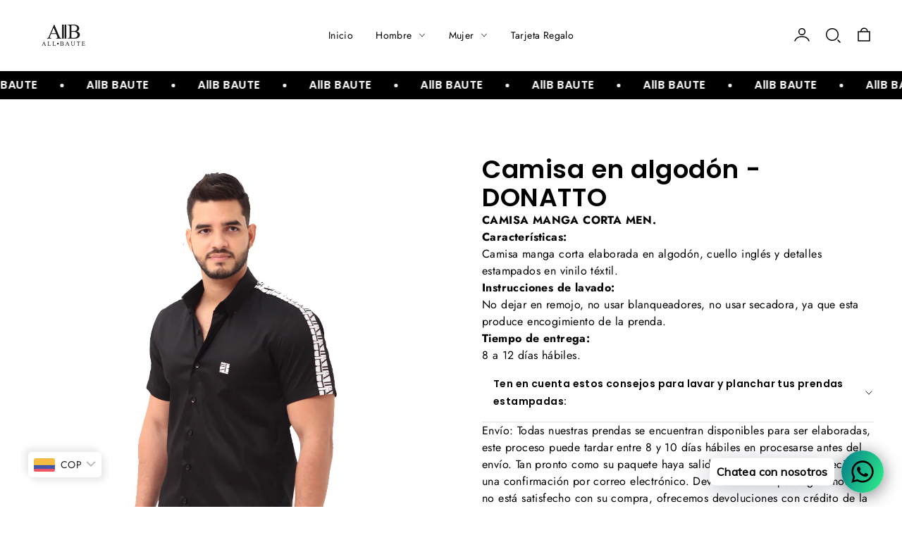

--- FILE ---
content_type: text/html; charset=utf-8
request_url: https://allbaute.com/products/camisa-manga-corta-men-52
body_size: 52974
content:
<!doctype html>
<html class="no-js" lang="es">
  <head>
    <!-- Google tag (gtag.js) -->
    <script async src="https://www.googletagmanager.com/gtag/js?id=AW-10876421337"></script>
    <script>
      window.dataLayer = window.dataLayer || [];
      function gtag(){dataLayer.push(arguments);}
      gtag('js', new Date());

      gtag('config', 'AW-10876421337');
    </script>
    <meta charset="utf-8">
    <meta http-equiv="X-UA-Compatible" content="IE=edge">
    <meta name="viewport" content="width=device-width,initial-scale=1">
    <meta name="theme-color" content="">
    <link rel="canonical" href="https://allbaute.com/products/camisa-manga-corta-men-52">
    <link rel="preconnect" href="https://cdn.shopify.com" crossorigin><link rel="preconnect" href="https://fonts.shopifycdn.com" crossorigin><title>
      Camisa en algodón - DONATTO
 &ndash; AllBaute</title>

    
      <meta name="description" content="CAMISA MANGA CORTA MEN. Características: Camisa manga corta elaborada en algodón, cuello inglés y detalles estampados en vinilo téxtil.  Instrucciones de lavado: No dejar en remojo, no usar blanqueadores, no usar secadora, ya que esta produce encogimiento de la prenda. Tiempo de entrega: 8 a 12 días hábiles.">
    

    

<meta property="og:site_name" content="AllBaute">
<meta property="og:url" content="https://allbaute.com/products/camisa-manga-corta-men-52">
<meta property="og:title" content="Camisa en algodón - DONATTO">
<meta property="og:type" content="product">
<meta property="og:description" content="CAMISA MANGA CORTA MEN. Características: Camisa manga corta elaborada en algodón, cuello inglés y detalles estampados en vinilo téxtil.  Instrucciones de lavado: No dejar en remojo, no usar blanqueadores, no usar secadora, ya que esta produce encogimiento de la prenda. Tiempo de entrega: 8 a 12 días hábiles."><meta property="og:image" content="http://allbaute.com/cdn/shop/products/G.png?v=1670879998">
  <meta property="og:image:secure_url" content="https://allbaute.com/cdn/shop/products/G.png?v=1670879998">
  <meta property="og:image:width" content="1080">
  <meta property="og:image:height" content="1350"><meta property="og:price:amount" content="295,000.00">
  <meta property="og:price:currency" content="COP"><meta name="twitter:card" content="summary_large_image">
<meta name="twitter:title" content="Camisa en algodón - DONATTO">
<meta name="twitter:description" content="CAMISA MANGA CORTA MEN. Características: Camisa manga corta elaborada en algodón, cuello inglés y detalles estampados en vinilo téxtil.  Instrucciones de lavado: No dejar en remojo, no usar blanqueadores, no usar secadora, ya que esta produce encogimiento de la prenda. Tiempo de entrega: 8 a 12 días hábiles.">

    <script src="//allbaute.com/cdn/shop/t/17/assets/constants.js?v=95358004781563950421709733443" defer="defer"></script>
    <script src="//allbaute.com/cdn/shop/t/17/assets/pubsub.js?v=2921868252632587581709733444" defer="defer"></script>
    <script src="//allbaute.com/cdn/shop/t/17/assets/global.js?v=18284107569172661951709733443" defer="defer"></script>

    <script>window.performance && window.performance.mark && window.performance.mark('shopify.content_for_header.start');</script><meta name="google-site-verification" content="hsgt3SlThxkNBtbex7R5-fFJJBMRmDzebsCeK3rh7sY">
<meta name="facebook-domain-verification" content="91ajalt3udbes2lcim90gg31sjxcsp">
<meta id="shopify-digital-wallet" name="shopify-digital-wallet" content="/50382962854/digital_wallets/dialog">
<link rel="alternate" hreflang="x-default" href="https://allbaute.com/products/camisa-manga-corta-men-52">
<link rel="alternate" hreflang="es" href="https://allbaute.com/products/camisa-manga-corta-men-52">
<link rel="alternate" hreflang="en" href="https://allbaute.com/en/products/camisa-manga-corta-men-52">
<link rel="alternate" hreflang="es-AO" href="https://allbaute.myshopify.com/products/camisa-manga-corta-men-52">
<link rel="alternate" hreflang="en-AO" href="https://allbaute.myshopify.com/en/products/camisa-manga-corta-men-52">
<link rel="alternate" hreflang="es-DZ" href="https://allbaute.myshopify.com/products/camisa-manga-corta-men-52">
<link rel="alternate" hreflang="en-DZ" href="https://allbaute.myshopify.com/en/products/camisa-manga-corta-men-52">
<link rel="alternate" hreflang="es-BJ" href="https://allbaute.myshopify.com/products/camisa-manga-corta-men-52">
<link rel="alternate" hreflang="en-BJ" href="https://allbaute.myshopify.com/en/products/camisa-manga-corta-men-52">
<link rel="alternate" hreflang="es-BW" href="https://allbaute.myshopify.com/products/camisa-manga-corta-men-52">
<link rel="alternate" hreflang="en-BW" href="https://allbaute.myshopify.com/en/products/camisa-manga-corta-men-52">
<link rel="alternate" hreflang="es-BF" href="https://allbaute.myshopify.com/products/camisa-manga-corta-men-52">
<link rel="alternate" hreflang="en-BF" href="https://allbaute.myshopify.com/en/products/camisa-manga-corta-men-52">
<link rel="alternate" hreflang="es-BI" href="https://allbaute.myshopify.com/products/camisa-manga-corta-men-52">
<link rel="alternate" hreflang="en-BI" href="https://allbaute.myshopify.com/en/products/camisa-manga-corta-men-52">
<link rel="alternate" hreflang="es-CV" href="https://allbaute.myshopify.com/products/camisa-manga-corta-men-52">
<link rel="alternate" hreflang="en-CV" href="https://allbaute.myshopify.com/en/products/camisa-manga-corta-men-52">
<link rel="alternate" hreflang="es-CM" href="https://allbaute.myshopify.com/products/camisa-manga-corta-men-52">
<link rel="alternate" hreflang="en-CM" href="https://allbaute.myshopify.com/en/products/camisa-manga-corta-men-52">
<link rel="alternate" hreflang="es-TD" href="https://allbaute.myshopify.com/products/camisa-manga-corta-men-52">
<link rel="alternate" hreflang="en-TD" href="https://allbaute.myshopify.com/en/products/camisa-manga-corta-men-52">
<link rel="alternate" hreflang="es-KM" href="https://allbaute.myshopify.com/products/camisa-manga-corta-men-52">
<link rel="alternate" hreflang="en-KM" href="https://allbaute.myshopify.com/en/products/camisa-manga-corta-men-52">
<link rel="alternate" hreflang="es-CG" href="https://allbaute.myshopify.com/products/camisa-manga-corta-men-52">
<link rel="alternate" hreflang="en-CG" href="https://allbaute.myshopify.com/en/products/camisa-manga-corta-men-52">
<link rel="alternate" hreflang="es-CD" href="https://allbaute.myshopify.com/products/camisa-manga-corta-men-52">
<link rel="alternate" hreflang="en-CD" href="https://allbaute.myshopify.com/en/products/camisa-manga-corta-men-52">
<link rel="alternate" hreflang="es-CI" href="https://allbaute.myshopify.com/products/camisa-manga-corta-men-52">
<link rel="alternate" hreflang="en-CI" href="https://allbaute.myshopify.com/en/products/camisa-manga-corta-men-52">
<link rel="alternate" hreflang="es-EG" href="https://allbaute.myshopify.com/products/camisa-manga-corta-men-52">
<link rel="alternate" hreflang="en-EG" href="https://allbaute.myshopify.com/en/products/camisa-manga-corta-men-52">
<link rel="alternate" hreflang="es-ER" href="https://allbaute.myshopify.com/products/camisa-manga-corta-men-52">
<link rel="alternate" hreflang="en-ER" href="https://allbaute.myshopify.com/en/products/camisa-manga-corta-men-52">
<link rel="alternate" hreflang="es-SZ" href="https://allbaute.myshopify.com/products/camisa-manga-corta-men-52">
<link rel="alternate" hreflang="en-SZ" href="https://allbaute.myshopify.com/en/products/camisa-manga-corta-men-52">
<link rel="alternate" hreflang="es-ET" href="https://allbaute.myshopify.com/products/camisa-manga-corta-men-52">
<link rel="alternate" hreflang="en-ET" href="https://allbaute.myshopify.com/en/products/camisa-manga-corta-men-52">
<link rel="alternate" hreflang="es-GA" href="https://allbaute.myshopify.com/products/camisa-manga-corta-men-52">
<link rel="alternate" hreflang="en-GA" href="https://allbaute.myshopify.com/en/products/camisa-manga-corta-men-52">
<link rel="alternate" hreflang="es-GM" href="https://allbaute.myshopify.com/products/camisa-manga-corta-men-52">
<link rel="alternate" hreflang="en-GM" href="https://allbaute.myshopify.com/en/products/camisa-manga-corta-men-52">
<link rel="alternate" hreflang="es-GH" href="https://allbaute.myshopify.com/products/camisa-manga-corta-men-52">
<link rel="alternate" hreflang="en-GH" href="https://allbaute.myshopify.com/en/products/camisa-manga-corta-men-52">
<link rel="alternate" hreflang="es-GN" href="https://allbaute.myshopify.com/products/camisa-manga-corta-men-52">
<link rel="alternate" hreflang="en-GN" href="https://allbaute.myshopify.com/en/products/camisa-manga-corta-men-52">
<link rel="alternate" hreflang="es-GQ" href="https://allbaute.myshopify.com/products/camisa-manga-corta-men-52">
<link rel="alternate" hreflang="en-GQ" href="https://allbaute.myshopify.com/en/products/camisa-manga-corta-men-52">
<link rel="alternate" hreflang="es-GW" href="https://allbaute.myshopify.com/products/camisa-manga-corta-men-52">
<link rel="alternate" hreflang="en-GW" href="https://allbaute.myshopify.com/en/products/camisa-manga-corta-men-52">
<link rel="alternate" hreflang="es-AC" href="https://allbaute.myshopify.com/products/camisa-manga-corta-men-52">
<link rel="alternate" hreflang="en-AC" href="https://allbaute.myshopify.com/en/products/camisa-manga-corta-men-52">
<link rel="alternate" hreflang="es-KE" href="https://allbaute.myshopify.com/products/camisa-manga-corta-men-52">
<link rel="alternate" hreflang="en-KE" href="https://allbaute.myshopify.com/en/products/camisa-manga-corta-men-52">
<link rel="alternate" hreflang="es-LS" href="https://allbaute.myshopify.com/products/camisa-manga-corta-men-52">
<link rel="alternate" hreflang="en-LS" href="https://allbaute.myshopify.com/en/products/camisa-manga-corta-men-52">
<link rel="alternate" hreflang="es-LR" href="https://allbaute.myshopify.com/products/camisa-manga-corta-men-52">
<link rel="alternate" hreflang="en-LR" href="https://allbaute.myshopify.com/en/products/camisa-manga-corta-men-52">
<link rel="alternate" hreflang="es-LY" href="https://allbaute.myshopify.com/products/camisa-manga-corta-men-52">
<link rel="alternate" hreflang="en-LY" href="https://allbaute.myshopify.com/en/products/camisa-manga-corta-men-52">
<link rel="alternate" hreflang="es-MG" href="https://allbaute.myshopify.com/products/camisa-manga-corta-men-52">
<link rel="alternate" hreflang="en-MG" href="https://allbaute.myshopify.com/en/products/camisa-manga-corta-men-52">
<link rel="alternate" hreflang="es-MW" href="https://allbaute.myshopify.com/products/camisa-manga-corta-men-52">
<link rel="alternate" hreflang="en-MW" href="https://allbaute.myshopify.com/en/products/camisa-manga-corta-men-52">
<link rel="alternate" hreflang="es-ML" href="https://allbaute.myshopify.com/products/camisa-manga-corta-men-52">
<link rel="alternate" hreflang="en-ML" href="https://allbaute.myshopify.com/en/products/camisa-manga-corta-men-52">
<link rel="alternate" hreflang="es-MA" href="https://allbaute.myshopify.com/products/camisa-manga-corta-men-52">
<link rel="alternate" hreflang="en-MA" href="https://allbaute.myshopify.com/en/products/camisa-manga-corta-men-52">
<link rel="alternate" hreflang="es-MU" href="https://allbaute.myshopify.com/products/camisa-manga-corta-men-52">
<link rel="alternate" hreflang="en-MU" href="https://allbaute.myshopify.com/en/products/camisa-manga-corta-men-52">
<link rel="alternate" hreflang="es-MR" href="https://allbaute.myshopify.com/products/camisa-manga-corta-men-52">
<link rel="alternate" hreflang="en-MR" href="https://allbaute.myshopify.com/en/products/camisa-manga-corta-men-52">
<link rel="alternate" hreflang="es-MZ" href="https://allbaute.myshopify.com/products/camisa-manga-corta-men-52">
<link rel="alternate" hreflang="en-MZ" href="https://allbaute.myshopify.com/en/products/camisa-manga-corta-men-52">
<link rel="alternate" hreflang="es-NA" href="https://allbaute.myshopify.com/products/camisa-manga-corta-men-52">
<link rel="alternate" hreflang="en-NA" href="https://allbaute.myshopify.com/en/products/camisa-manga-corta-men-52">
<link rel="alternate" hreflang="es-NE" href="https://allbaute.myshopify.com/products/camisa-manga-corta-men-52">
<link rel="alternate" hreflang="en-NE" href="https://allbaute.myshopify.com/en/products/camisa-manga-corta-men-52">
<link rel="alternate" hreflang="es-NG" href="https://allbaute.myshopify.com/products/camisa-manga-corta-men-52">
<link rel="alternate" hreflang="en-NG" href="https://allbaute.myshopify.com/en/products/camisa-manga-corta-men-52">
<link rel="alternate" hreflang="es-CF" href="https://allbaute.myshopify.com/products/camisa-manga-corta-men-52">
<link rel="alternate" hreflang="en-CF" href="https://allbaute.myshopify.com/en/products/camisa-manga-corta-men-52">
<link rel="alternate" hreflang="es-RW" href="https://allbaute.myshopify.com/products/camisa-manga-corta-men-52">
<link rel="alternate" hreflang="en-RW" href="https://allbaute.myshopify.com/en/products/camisa-manga-corta-men-52">
<link rel="alternate" hreflang="es-EH" href="https://allbaute.myshopify.com/products/camisa-manga-corta-men-52">
<link rel="alternate" hreflang="en-EH" href="https://allbaute.myshopify.com/en/products/camisa-manga-corta-men-52">
<link rel="alternate" hreflang="es-SH" href="https://allbaute.myshopify.com/products/camisa-manga-corta-men-52">
<link rel="alternate" hreflang="en-SH" href="https://allbaute.myshopify.com/en/products/camisa-manga-corta-men-52">
<link rel="alternate" hreflang="es-ST" href="https://allbaute.myshopify.com/products/camisa-manga-corta-men-52">
<link rel="alternate" hreflang="en-ST" href="https://allbaute.myshopify.com/en/products/camisa-manga-corta-men-52">
<link rel="alternate" hreflang="es-SN" href="https://allbaute.myshopify.com/products/camisa-manga-corta-men-52">
<link rel="alternate" hreflang="en-SN" href="https://allbaute.myshopify.com/en/products/camisa-manga-corta-men-52">
<link rel="alternate" hreflang="es-SC" href="https://allbaute.myshopify.com/products/camisa-manga-corta-men-52">
<link rel="alternate" hreflang="en-SC" href="https://allbaute.myshopify.com/en/products/camisa-manga-corta-men-52">
<link rel="alternate" hreflang="es-SL" href="https://allbaute.myshopify.com/products/camisa-manga-corta-men-52">
<link rel="alternate" hreflang="en-SL" href="https://allbaute.myshopify.com/en/products/camisa-manga-corta-men-52">
<link rel="alternate" hreflang="es-SO" href="https://allbaute.myshopify.com/products/camisa-manga-corta-men-52">
<link rel="alternate" hreflang="en-SO" href="https://allbaute.myshopify.com/en/products/camisa-manga-corta-men-52">
<link rel="alternate" hreflang="es-ZA" href="https://allbaute.myshopify.com/products/camisa-manga-corta-men-52">
<link rel="alternate" hreflang="en-ZA" href="https://allbaute.myshopify.com/en/products/camisa-manga-corta-men-52">
<link rel="alternate" hreflang="es-SD" href="https://allbaute.myshopify.com/products/camisa-manga-corta-men-52">
<link rel="alternate" hreflang="en-SD" href="https://allbaute.myshopify.com/en/products/camisa-manga-corta-men-52">
<link rel="alternate" hreflang="es-SS" href="https://allbaute.myshopify.com/products/camisa-manga-corta-men-52">
<link rel="alternate" hreflang="en-SS" href="https://allbaute.myshopify.com/en/products/camisa-manga-corta-men-52">
<link rel="alternate" hreflang="es-TZ" href="https://allbaute.myshopify.com/products/camisa-manga-corta-men-52">
<link rel="alternate" hreflang="en-TZ" href="https://allbaute.myshopify.com/en/products/camisa-manga-corta-men-52">
<link rel="alternate" hreflang="es-TG" href="https://allbaute.myshopify.com/products/camisa-manga-corta-men-52">
<link rel="alternate" hreflang="en-TG" href="https://allbaute.myshopify.com/en/products/camisa-manga-corta-men-52">
<link rel="alternate" hreflang="es-TA" href="https://allbaute.myshopify.com/products/camisa-manga-corta-men-52">
<link rel="alternate" hreflang="en-TA" href="https://allbaute.myshopify.com/en/products/camisa-manga-corta-men-52">
<link rel="alternate" hreflang="es-TN" href="https://allbaute.myshopify.com/products/camisa-manga-corta-men-52">
<link rel="alternate" hreflang="en-TN" href="https://allbaute.myshopify.com/en/products/camisa-manga-corta-men-52">
<link rel="alternate" hreflang="es-UG" href="https://allbaute.myshopify.com/products/camisa-manga-corta-men-52">
<link rel="alternate" hreflang="en-UG" href="https://allbaute.myshopify.com/en/products/camisa-manga-corta-men-52">
<link rel="alternate" hreflang="es-DJ" href="https://allbaute.myshopify.com/products/camisa-manga-corta-men-52">
<link rel="alternate" hreflang="en-DJ" href="https://allbaute.myshopify.com/en/products/camisa-manga-corta-men-52">
<link rel="alternate" hreflang="es-ZM" href="https://allbaute.myshopify.com/products/camisa-manga-corta-men-52">
<link rel="alternate" hreflang="en-ZM" href="https://allbaute.myshopify.com/en/products/camisa-manga-corta-men-52">
<link rel="alternate" hreflang="es-ZW" href="https://allbaute.myshopify.com/products/camisa-manga-corta-men-52">
<link rel="alternate" hreflang="en-ZW" href="https://allbaute.myshopify.com/en/products/camisa-manga-corta-men-52">
<link rel="alternate" hreflang="es-AF" href="https://allbaute.myshopify.com/products/camisa-manga-corta-men-52">
<link rel="alternate" hreflang="en-AF" href="https://allbaute.myshopify.com/en/products/camisa-manga-corta-men-52">
<link rel="alternate" hreflang="es-SA" href="https://allbaute.myshopify.com/products/camisa-manga-corta-men-52">
<link rel="alternate" hreflang="en-SA" href="https://allbaute.myshopify.com/en/products/camisa-manga-corta-men-52">
<link rel="alternate" hreflang="es-AZ" href="https://allbaute.myshopify.com/products/camisa-manga-corta-men-52">
<link rel="alternate" hreflang="en-AZ" href="https://allbaute.myshopify.com/en/products/camisa-manga-corta-men-52">
<link rel="alternate" hreflang="es-BD" href="https://allbaute.myshopify.com/products/camisa-manga-corta-men-52">
<link rel="alternate" hreflang="en-BD" href="https://allbaute.myshopify.com/en/products/camisa-manga-corta-men-52">
<link rel="alternate" hreflang="es-BH" href="https://allbaute.myshopify.com/products/camisa-manga-corta-men-52">
<link rel="alternate" hreflang="en-BH" href="https://allbaute.myshopify.com/en/products/camisa-manga-corta-men-52">
<link rel="alternate" hreflang="es-BN" href="https://allbaute.myshopify.com/products/camisa-manga-corta-men-52">
<link rel="alternate" hreflang="en-BN" href="https://allbaute.myshopify.com/en/products/camisa-manga-corta-men-52">
<link rel="alternate" hreflang="es-BT" href="https://allbaute.myshopify.com/products/camisa-manga-corta-men-52">
<link rel="alternate" hreflang="en-BT" href="https://allbaute.myshopify.com/en/products/camisa-manga-corta-men-52">
<link rel="alternate" hreflang="es-KH" href="https://allbaute.myshopify.com/products/camisa-manga-corta-men-52">
<link rel="alternate" hreflang="en-KH" href="https://allbaute.myshopify.com/en/products/camisa-manga-corta-men-52">
<link rel="alternate" hreflang="es-QA" href="https://allbaute.myshopify.com/products/camisa-manga-corta-men-52">
<link rel="alternate" hreflang="en-QA" href="https://allbaute.myshopify.com/en/products/camisa-manga-corta-men-52">
<link rel="alternate" hreflang="es-CN" href="https://allbaute.myshopify.com/products/camisa-manga-corta-men-52">
<link rel="alternate" hreflang="en-CN" href="https://allbaute.myshopify.com/en/products/camisa-manga-corta-men-52">
<link rel="alternate" hreflang="es-KR" href="https://allbaute.myshopify.com/products/camisa-manga-corta-men-52">
<link rel="alternate" hreflang="en-KR" href="https://allbaute.myshopify.com/en/products/camisa-manga-corta-men-52">
<link rel="alternate" hreflang="es-AE" href="https://allbaute.myshopify.com/products/camisa-manga-corta-men-52">
<link rel="alternate" hreflang="en-AE" href="https://allbaute.myshopify.com/en/products/camisa-manga-corta-men-52">
<link rel="alternate" hreflang="es-PH" href="https://allbaute.myshopify.com/products/camisa-manga-corta-men-52">
<link rel="alternate" hreflang="en-PH" href="https://allbaute.myshopify.com/en/products/camisa-manga-corta-men-52">
<link rel="alternate" hreflang="es-IN" href="https://allbaute.myshopify.com/products/camisa-manga-corta-men-52">
<link rel="alternate" hreflang="en-IN" href="https://allbaute.myshopify.com/en/products/camisa-manga-corta-men-52">
<link rel="alternate" hreflang="es-ID" href="https://allbaute.myshopify.com/products/camisa-manga-corta-men-52">
<link rel="alternate" hreflang="en-ID" href="https://allbaute.myshopify.com/en/products/camisa-manga-corta-men-52">
<link rel="alternate" hreflang="es-IQ" href="https://allbaute.myshopify.com/products/camisa-manga-corta-men-52">
<link rel="alternate" hreflang="en-IQ" href="https://allbaute.myshopify.com/en/products/camisa-manga-corta-men-52">
<link rel="alternate" hreflang="es-CX" href="https://allbaute.myshopify.com/products/camisa-manga-corta-men-52">
<link rel="alternate" hreflang="en-CX" href="https://allbaute.myshopify.com/en/products/camisa-manga-corta-men-52">
<link rel="alternate" hreflang="es-CC" href="https://allbaute.myshopify.com/products/camisa-manga-corta-men-52">
<link rel="alternate" hreflang="en-CC" href="https://allbaute.myshopify.com/en/products/camisa-manga-corta-men-52">
<link rel="alternate" hreflang="es-IL" href="https://allbaute.myshopify.com/products/camisa-manga-corta-men-52">
<link rel="alternate" hreflang="en-IL" href="https://allbaute.myshopify.com/en/products/camisa-manga-corta-men-52">
<link rel="alternate" hreflang="es-JP" href="https://allbaute.myshopify.com/products/camisa-manga-corta-men-52">
<link rel="alternate" hreflang="en-JP" href="https://allbaute.myshopify.com/en/products/camisa-manga-corta-men-52">
<link rel="alternate" hreflang="es-JO" href="https://allbaute.myshopify.com/products/camisa-manga-corta-men-52">
<link rel="alternate" hreflang="en-JO" href="https://allbaute.myshopify.com/en/products/camisa-manga-corta-men-52">
<link rel="alternate" hreflang="es-KZ" href="https://allbaute.myshopify.com/products/camisa-manga-corta-men-52">
<link rel="alternate" hreflang="en-KZ" href="https://allbaute.myshopify.com/en/products/camisa-manga-corta-men-52">
<link rel="alternate" hreflang="es-KG" href="https://allbaute.myshopify.com/products/camisa-manga-corta-men-52">
<link rel="alternate" hreflang="en-KG" href="https://allbaute.myshopify.com/en/products/camisa-manga-corta-men-52">
<link rel="alternate" hreflang="es-KW" href="https://allbaute.myshopify.com/products/camisa-manga-corta-men-52">
<link rel="alternate" hreflang="en-KW" href="https://allbaute.myshopify.com/en/products/camisa-manga-corta-men-52">
<link rel="alternate" hreflang="es-LA" href="https://allbaute.myshopify.com/products/camisa-manga-corta-men-52">
<link rel="alternate" hreflang="en-LA" href="https://allbaute.myshopify.com/en/products/camisa-manga-corta-men-52">
<link rel="alternate" hreflang="es-LB" href="https://allbaute.myshopify.com/products/camisa-manga-corta-men-52">
<link rel="alternate" hreflang="en-LB" href="https://allbaute.myshopify.com/en/products/camisa-manga-corta-men-52">
<link rel="alternate" hreflang="es-MY" href="https://allbaute.myshopify.com/products/camisa-manga-corta-men-52">
<link rel="alternate" hreflang="en-MY" href="https://allbaute.myshopify.com/en/products/camisa-manga-corta-men-52">
<link rel="alternate" hreflang="es-MV" href="https://allbaute.myshopify.com/products/camisa-manga-corta-men-52">
<link rel="alternate" hreflang="en-MV" href="https://allbaute.myshopify.com/en/products/camisa-manga-corta-men-52">
<link rel="alternate" hreflang="es-MN" href="https://allbaute.myshopify.com/products/camisa-manga-corta-men-52">
<link rel="alternate" hreflang="en-MN" href="https://allbaute.myshopify.com/en/products/camisa-manga-corta-men-52">
<link rel="alternate" hreflang="es-MM" href="https://allbaute.myshopify.com/products/camisa-manga-corta-men-52">
<link rel="alternate" hreflang="en-MM" href="https://allbaute.myshopify.com/en/products/camisa-manga-corta-men-52">
<link rel="alternate" hreflang="es-NP" href="https://allbaute.myshopify.com/products/camisa-manga-corta-men-52">
<link rel="alternate" hreflang="en-NP" href="https://allbaute.myshopify.com/en/products/camisa-manga-corta-men-52">
<link rel="alternate" hreflang="es-OM" href="https://allbaute.myshopify.com/products/camisa-manga-corta-men-52">
<link rel="alternate" hreflang="en-OM" href="https://allbaute.myshopify.com/en/products/camisa-manga-corta-men-52">
<link rel="alternate" hreflang="es-PK" href="https://allbaute.myshopify.com/products/camisa-manga-corta-men-52">
<link rel="alternate" hreflang="en-PK" href="https://allbaute.myshopify.com/en/products/camisa-manga-corta-men-52">
<link rel="alternate" hreflang="es-HK" href="https://allbaute.myshopify.com/products/camisa-manga-corta-men-52">
<link rel="alternate" hreflang="en-HK" href="https://allbaute.myshopify.com/en/products/camisa-manga-corta-men-52">
<link rel="alternate" hreflang="es-MO" href="https://allbaute.myshopify.com/products/camisa-manga-corta-men-52">
<link rel="alternate" hreflang="en-MO" href="https://allbaute.myshopify.com/en/products/camisa-manga-corta-men-52">
<link rel="alternate" hreflang="es-RU" href="https://allbaute.myshopify.com/products/camisa-manga-corta-men-52">
<link rel="alternate" hreflang="en-RU" href="https://allbaute.myshopify.com/en/products/camisa-manga-corta-men-52">
<link rel="alternate" hreflang="es-SG" href="https://allbaute.myshopify.com/products/camisa-manga-corta-men-52">
<link rel="alternate" hreflang="en-SG" href="https://allbaute.myshopify.com/en/products/camisa-manga-corta-men-52">
<link rel="alternate" hreflang="es-LK" href="https://allbaute.myshopify.com/products/camisa-manga-corta-men-52">
<link rel="alternate" hreflang="en-LK" href="https://allbaute.myshopify.com/en/products/camisa-manga-corta-men-52">
<link rel="alternate" hreflang="es-TH" href="https://allbaute.myshopify.com/products/camisa-manga-corta-men-52">
<link rel="alternate" hreflang="en-TH" href="https://allbaute.myshopify.com/en/products/camisa-manga-corta-men-52">
<link rel="alternate" hreflang="es-TW" href="https://allbaute.myshopify.com/products/camisa-manga-corta-men-52">
<link rel="alternate" hreflang="en-TW" href="https://allbaute.myshopify.com/en/products/camisa-manga-corta-men-52">
<link rel="alternate" hreflang="es-TJ" href="https://allbaute.myshopify.com/products/camisa-manga-corta-men-52">
<link rel="alternate" hreflang="en-TJ" href="https://allbaute.myshopify.com/en/products/camisa-manga-corta-men-52">
<link rel="alternate" hreflang="es-IO" href="https://allbaute.myshopify.com/products/camisa-manga-corta-men-52">
<link rel="alternate" hreflang="en-IO" href="https://allbaute.myshopify.com/en/products/camisa-manga-corta-men-52">
<link rel="alternate" hreflang="es-PS" href="https://allbaute.myshopify.com/products/camisa-manga-corta-men-52">
<link rel="alternate" hreflang="en-PS" href="https://allbaute.myshopify.com/en/products/camisa-manga-corta-men-52">
<link rel="alternate" hreflang="es-TM" href="https://allbaute.myshopify.com/products/camisa-manga-corta-men-52">
<link rel="alternate" hreflang="en-TM" href="https://allbaute.myshopify.com/en/products/camisa-manga-corta-men-52">
<link rel="alternate" hreflang="es-UZ" href="https://allbaute.myshopify.com/products/camisa-manga-corta-men-52">
<link rel="alternate" hreflang="en-UZ" href="https://allbaute.myshopify.com/en/products/camisa-manga-corta-men-52">
<link rel="alternate" hreflang="es-VN" href="https://allbaute.myshopify.com/products/camisa-manga-corta-men-52">
<link rel="alternate" hreflang="en-VN" href="https://allbaute.myshopify.com/en/products/camisa-manga-corta-men-52">
<link rel="alternate" hreflang="es-YE" href="https://allbaute.myshopify.com/products/camisa-manga-corta-men-52">
<link rel="alternate" hreflang="en-YE" href="https://allbaute.myshopify.com/en/products/camisa-manga-corta-men-52">
<link rel="alternate" hreflang="es-AI" href="https://allbaute.myshopify.com/products/camisa-manga-corta-men-52">
<link rel="alternate" hreflang="en-AI" href="https://allbaute.myshopify.com/en/products/camisa-manga-corta-men-52">
<link rel="alternate" hreflang="es-AG" href="https://allbaute.myshopify.com/products/camisa-manga-corta-men-52">
<link rel="alternate" hreflang="en-AG" href="https://allbaute.myshopify.com/en/products/camisa-manga-corta-men-52">
<link rel="alternate" hreflang="es-AW" href="https://allbaute.myshopify.com/products/camisa-manga-corta-men-52">
<link rel="alternate" hreflang="en-AW" href="https://allbaute.myshopify.com/en/products/camisa-manga-corta-men-52">
<link rel="alternate" hreflang="es-BS" href="https://allbaute.myshopify.com/products/camisa-manga-corta-men-52">
<link rel="alternate" hreflang="en-BS" href="https://allbaute.myshopify.com/en/products/camisa-manga-corta-men-52">
<link rel="alternate" hreflang="es-BB" href="https://allbaute.myshopify.com/products/camisa-manga-corta-men-52">
<link rel="alternate" hreflang="en-BB" href="https://allbaute.myshopify.com/en/products/camisa-manga-corta-men-52">
<link rel="alternate" hreflang="es-BZ" href="https://allbaute.myshopify.com/products/camisa-manga-corta-men-52">
<link rel="alternate" hreflang="en-BZ" href="https://allbaute.myshopify.com/en/products/camisa-manga-corta-men-52">
<link rel="alternate" hreflang="es-BM" href="https://allbaute.myshopify.com/products/camisa-manga-corta-men-52">
<link rel="alternate" hreflang="en-BM" href="https://allbaute.myshopify.com/en/products/camisa-manga-corta-men-52">
<link rel="alternate" hreflang="es-CR" href="https://allbaute.myshopify.com/products/camisa-manga-corta-men-52">
<link rel="alternate" hreflang="en-CR" href="https://allbaute.myshopify.com/en/products/camisa-manga-corta-men-52">
<link rel="alternate" hreflang="es-CW" href="https://allbaute.myshopify.com/products/camisa-manga-corta-men-52">
<link rel="alternate" hreflang="en-CW" href="https://allbaute.myshopify.com/en/products/camisa-manga-corta-men-52">
<link rel="alternate" hreflang="es-DM" href="https://allbaute.myshopify.com/products/camisa-manga-corta-men-52">
<link rel="alternate" hreflang="en-DM" href="https://allbaute.myshopify.com/en/products/camisa-manga-corta-men-52">
<link rel="alternate" hreflang="es-SV" href="https://allbaute.myshopify.com/products/camisa-manga-corta-men-52">
<link rel="alternate" hreflang="en-SV" href="https://allbaute.myshopify.com/en/products/camisa-manga-corta-men-52">
<link rel="alternate" hreflang="es-GD" href="https://allbaute.myshopify.com/products/camisa-manga-corta-men-52">
<link rel="alternate" hreflang="en-GD" href="https://allbaute.myshopify.com/en/products/camisa-manga-corta-men-52">
<link rel="alternate" hreflang="es-GT" href="https://allbaute.myshopify.com/products/camisa-manga-corta-men-52">
<link rel="alternate" hreflang="en-GT" href="https://allbaute.myshopify.com/en/products/camisa-manga-corta-men-52">
<link rel="alternate" hreflang="es-HT" href="https://allbaute.myshopify.com/products/camisa-manga-corta-men-52">
<link rel="alternate" hreflang="en-HT" href="https://allbaute.myshopify.com/en/products/camisa-manga-corta-men-52">
<link rel="alternate" hreflang="es-HN" href="https://allbaute.myshopify.com/products/camisa-manga-corta-men-52">
<link rel="alternate" hreflang="en-HN" href="https://allbaute.myshopify.com/en/products/camisa-manga-corta-men-52">
<link rel="alternate" hreflang="es-KY" href="https://allbaute.myshopify.com/products/camisa-manga-corta-men-52">
<link rel="alternate" hreflang="en-KY" href="https://allbaute.myshopify.com/en/products/camisa-manga-corta-men-52">
<link rel="alternate" hreflang="es-TC" href="https://allbaute.myshopify.com/products/camisa-manga-corta-men-52">
<link rel="alternate" hreflang="en-TC" href="https://allbaute.myshopify.com/en/products/camisa-manga-corta-men-52">
<link rel="alternate" hreflang="es-UM" href="https://allbaute.myshopify.com/products/camisa-manga-corta-men-52">
<link rel="alternate" hreflang="en-UM" href="https://allbaute.myshopify.com/en/products/camisa-manga-corta-men-52">
<link rel="alternate" hreflang="es-VG" href="https://allbaute.myshopify.com/products/camisa-manga-corta-men-52">
<link rel="alternate" hreflang="en-VG" href="https://allbaute.myshopify.com/en/products/camisa-manga-corta-men-52">
<link rel="alternate" hreflang="es-JM" href="https://allbaute.myshopify.com/products/camisa-manga-corta-men-52">
<link rel="alternate" hreflang="en-JM" href="https://allbaute.myshopify.com/en/products/camisa-manga-corta-men-52">
<link rel="alternate" hreflang="es-MQ" href="https://allbaute.myshopify.com/products/camisa-manga-corta-men-52">
<link rel="alternate" hreflang="en-MQ" href="https://allbaute.myshopify.com/en/products/camisa-manga-corta-men-52">
<link rel="alternate" hreflang="es-MS" href="https://allbaute.myshopify.com/products/camisa-manga-corta-men-52">
<link rel="alternate" hreflang="en-MS" href="https://allbaute.myshopify.com/en/products/camisa-manga-corta-men-52">
<link rel="alternate" hreflang="es-NI" href="https://allbaute.myshopify.com/products/camisa-manga-corta-men-52">
<link rel="alternate" hreflang="en-NI" href="https://allbaute.myshopify.com/en/products/camisa-manga-corta-men-52">
<link rel="alternate" hreflang="es-PA" href="https://allbaute.myshopify.com/products/camisa-manga-corta-men-52">
<link rel="alternate" hreflang="en-PA" href="https://allbaute.myshopify.com/en/products/camisa-manga-corta-men-52">
<link rel="alternate" hreflang="es-DO" href="https://allbaute.myshopify.com/products/camisa-manga-corta-men-52">
<link rel="alternate" hreflang="en-DO" href="https://allbaute.myshopify.com/en/products/camisa-manga-corta-men-52">
<link rel="alternate" hreflang="es-BL" href="https://allbaute.myshopify.com/products/camisa-manga-corta-men-52">
<link rel="alternate" hreflang="en-BL" href="https://allbaute.myshopify.com/en/products/camisa-manga-corta-men-52">
<link rel="alternate" hreflang="es-KN" href="https://allbaute.myshopify.com/products/camisa-manga-corta-men-52">
<link rel="alternate" hreflang="en-KN" href="https://allbaute.myshopify.com/en/products/camisa-manga-corta-men-52">
<link rel="alternate" hreflang="es-MF" href="https://allbaute.myshopify.com/products/camisa-manga-corta-men-52">
<link rel="alternate" hreflang="en-MF" href="https://allbaute.myshopify.com/en/products/camisa-manga-corta-men-52">
<link rel="alternate" hreflang="es-SX" href="https://allbaute.myshopify.com/products/camisa-manga-corta-men-52">
<link rel="alternate" hreflang="en-SX" href="https://allbaute.myshopify.com/en/products/camisa-manga-corta-men-52">
<link rel="alternate" hreflang="es-PM" href="https://allbaute.myshopify.com/products/camisa-manga-corta-men-52">
<link rel="alternate" hreflang="en-PM" href="https://allbaute.myshopify.com/en/products/camisa-manga-corta-men-52">
<link rel="alternate" hreflang="es-VC" href="https://allbaute.myshopify.com/products/camisa-manga-corta-men-52">
<link rel="alternate" hreflang="en-VC" href="https://allbaute.myshopify.com/en/products/camisa-manga-corta-men-52">
<link rel="alternate" hreflang="es-LC" href="https://allbaute.myshopify.com/products/camisa-manga-corta-men-52">
<link rel="alternate" hreflang="en-LC" href="https://allbaute.myshopify.com/en/products/camisa-manga-corta-men-52">
<link rel="alternate" hreflang="es-TT" href="https://allbaute.myshopify.com/products/camisa-manga-corta-men-52">
<link rel="alternate" hreflang="en-TT" href="https://allbaute.myshopify.com/en/products/camisa-manga-corta-men-52">
<link rel="alternate" hreflang="es-AL" href="https://allbaute.myshopify.com/products/camisa-manga-corta-men-52">
<link rel="alternate" hreflang="en-AL" href="https://allbaute.myshopify.com/en/products/camisa-manga-corta-men-52">
<link rel="alternate" hreflang="es-DE" href="https://allbaute.myshopify.com/products/camisa-manga-corta-men-52">
<link rel="alternate" hreflang="en-DE" href="https://allbaute.myshopify.com/en/products/camisa-manga-corta-men-52">
<link rel="alternate" hreflang="es-AD" href="https://allbaute.myshopify.com/products/camisa-manga-corta-men-52">
<link rel="alternate" hreflang="en-AD" href="https://allbaute.myshopify.com/en/products/camisa-manga-corta-men-52">
<link rel="alternate" hreflang="es-AM" href="https://allbaute.myshopify.com/products/camisa-manga-corta-men-52">
<link rel="alternate" hreflang="en-AM" href="https://allbaute.myshopify.com/en/products/camisa-manga-corta-men-52">
<link rel="alternate" hreflang="es-AT" href="https://allbaute.myshopify.com/products/camisa-manga-corta-men-52">
<link rel="alternate" hreflang="en-AT" href="https://allbaute.myshopify.com/en/products/camisa-manga-corta-men-52">
<link rel="alternate" hreflang="es-BE" href="https://allbaute.myshopify.com/products/camisa-manga-corta-men-52">
<link rel="alternate" hreflang="en-BE" href="https://allbaute.myshopify.com/en/products/camisa-manga-corta-men-52">
<link rel="alternate" hreflang="es-BY" href="https://allbaute.myshopify.com/products/camisa-manga-corta-men-52">
<link rel="alternate" hreflang="en-BY" href="https://allbaute.myshopify.com/en/products/camisa-manga-corta-men-52">
<link rel="alternate" hreflang="es-BA" href="https://allbaute.myshopify.com/products/camisa-manga-corta-men-52">
<link rel="alternate" hreflang="en-BA" href="https://allbaute.myshopify.com/en/products/camisa-manga-corta-men-52">
<link rel="alternate" hreflang="es-BG" href="https://allbaute.myshopify.com/products/camisa-manga-corta-men-52">
<link rel="alternate" hreflang="en-BG" href="https://allbaute.myshopify.com/en/products/camisa-manga-corta-men-52">
<link rel="alternate" hreflang="es-CY" href="https://allbaute.myshopify.com/products/camisa-manga-corta-men-52">
<link rel="alternate" hreflang="en-CY" href="https://allbaute.myshopify.com/en/products/camisa-manga-corta-men-52">
<link rel="alternate" hreflang="es-VA" href="https://allbaute.myshopify.com/products/camisa-manga-corta-men-52">
<link rel="alternate" hreflang="en-VA" href="https://allbaute.myshopify.com/en/products/camisa-manga-corta-men-52">
<link rel="alternate" hreflang="es-HR" href="https://allbaute.myshopify.com/products/camisa-manga-corta-men-52">
<link rel="alternate" hreflang="en-HR" href="https://allbaute.myshopify.com/en/products/camisa-manga-corta-men-52">
<link rel="alternate" hreflang="es-DK" href="https://allbaute.myshopify.com/products/camisa-manga-corta-men-52">
<link rel="alternate" hreflang="en-DK" href="https://allbaute.myshopify.com/en/products/camisa-manga-corta-men-52">
<link rel="alternate" hreflang="es-SK" href="https://allbaute.myshopify.com/products/camisa-manga-corta-men-52">
<link rel="alternate" hreflang="en-SK" href="https://allbaute.myshopify.com/en/products/camisa-manga-corta-men-52">
<link rel="alternate" hreflang="es-SI" href="https://allbaute.myshopify.com/products/camisa-manga-corta-men-52">
<link rel="alternate" hreflang="en-SI" href="https://allbaute.myshopify.com/en/products/camisa-manga-corta-men-52">
<link rel="alternate" hreflang="es-ES" href="https://allbaute.myshopify.com/products/camisa-manga-corta-men-52">
<link rel="alternate" hreflang="en-ES" href="https://allbaute.myshopify.com/en/products/camisa-manga-corta-men-52">
<link rel="alternate" hreflang="es-EE" href="https://allbaute.myshopify.com/products/camisa-manga-corta-men-52">
<link rel="alternate" hreflang="en-EE" href="https://allbaute.myshopify.com/en/products/camisa-manga-corta-men-52">
<link rel="alternate" hreflang="es-FI" href="https://allbaute.myshopify.com/products/camisa-manga-corta-men-52">
<link rel="alternate" hreflang="en-FI" href="https://allbaute.myshopify.com/en/products/camisa-manga-corta-men-52">
<link rel="alternate" hreflang="es-FR" href="https://allbaute.myshopify.com/products/camisa-manga-corta-men-52">
<link rel="alternate" hreflang="en-FR" href="https://allbaute.myshopify.com/en/products/camisa-manga-corta-men-52">
<link rel="alternate" hreflang="es-GE" href="https://allbaute.myshopify.com/products/camisa-manga-corta-men-52">
<link rel="alternate" hreflang="en-GE" href="https://allbaute.myshopify.com/en/products/camisa-manga-corta-men-52">
<link rel="alternate" hreflang="es-GI" href="https://allbaute.myshopify.com/products/camisa-manga-corta-men-52">
<link rel="alternate" hreflang="en-GI" href="https://allbaute.myshopify.com/en/products/camisa-manga-corta-men-52">
<link rel="alternate" hreflang="es-GR" href="https://allbaute.myshopify.com/products/camisa-manga-corta-men-52">
<link rel="alternate" hreflang="en-GR" href="https://allbaute.myshopify.com/en/products/camisa-manga-corta-men-52">
<link rel="alternate" hreflang="es-GL" href="https://allbaute.myshopify.com/products/camisa-manga-corta-men-52">
<link rel="alternate" hreflang="en-GL" href="https://allbaute.myshopify.com/en/products/camisa-manga-corta-men-52">
<link rel="alternate" hreflang="es-GP" href="https://allbaute.myshopify.com/products/camisa-manga-corta-men-52">
<link rel="alternate" hreflang="en-GP" href="https://allbaute.myshopify.com/en/products/camisa-manga-corta-men-52">
<link rel="alternate" hreflang="es-GG" href="https://allbaute.myshopify.com/products/camisa-manga-corta-men-52">
<link rel="alternate" hreflang="en-GG" href="https://allbaute.myshopify.com/en/products/camisa-manga-corta-men-52">
<link rel="alternate" hreflang="es-HU" href="https://allbaute.myshopify.com/products/camisa-manga-corta-men-52">
<link rel="alternate" hreflang="en-HU" href="https://allbaute.myshopify.com/en/products/camisa-manga-corta-men-52">
<link rel="alternate" hreflang="es-IE" href="https://allbaute.myshopify.com/products/camisa-manga-corta-men-52">
<link rel="alternate" hreflang="en-IE" href="https://allbaute.myshopify.com/en/products/camisa-manga-corta-men-52">
<link rel="alternate" hreflang="es-IM" href="https://allbaute.myshopify.com/products/camisa-manga-corta-men-52">
<link rel="alternate" hreflang="en-IM" href="https://allbaute.myshopify.com/en/products/camisa-manga-corta-men-52">
<link rel="alternate" hreflang="es-IS" href="https://allbaute.myshopify.com/products/camisa-manga-corta-men-52">
<link rel="alternate" hreflang="en-IS" href="https://allbaute.myshopify.com/en/products/camisa-manga-corta-men-52">
<link rel="alternate" hreflang="es-AX" href="https://allbaute.myshopify.com/products/camisa-manga-corta-men-52">
<link rel="alternate" hreflang="en-AX" href="https://allbaute.myshopify.com/en/products/camisa-manga-corta-men-52">
<link rel="alternate" hreflang="es-FO" href="https://allbaute.myshopify.com/products/camisa-manga-corta-men-52">
<link rel="alternate" hreflang="en-FO" href="https://allbaute.myshopify.com/en/products/camisa-manga-corta-men-52">
<link rel="alternate" hreflang="es-IT" href="https://allbaute.myshopify.com/products/camisa-manga-corta-men-52">
<link rel="alternate" hreflang="en-IT" href="https://allbaute.myshopify.com/en/products/camisa-manga-corta-men-52">
<link rel="alternate" hreflang="es-JE" href="https://allbaute.myshopify.com/products/camisa-manga-corta-men-52">
<link rel="alternate" hreflang="en-JE" href="https://allbaute.myshopify.com/en/products/camisa-manga-corta-men-52">
<link rel="alternate" hreflang="es-XK" href="https://allbaute.myshopify.com/products/camisa-manga-corta-men-52">
<link rel="alternate" hreflang="en-XK" href="https://allbaute.myshopify.com/en/products/camisa-manga-corta-men-52">
<link rel="alternate" hreflang="es-LV" href="https://allbaute.myshopify.com/products/camisa-manga-corta-men-52">
<link rel="alternate" hreflang="en-LV" href="https://allbaute.myshopify.com/en/products/camisa-manga-corta-men-52">
<link rel="alternate" hreflang="es-LI" href="https://allbaute.myshopify.com/products/camisa-manga-corta-men-52">
<link rel="alternate" hreflang="en-LI" href="https://allbaute.myshopify.com/en/products/camisa-manga-corta-men-52">
<link rel="alternate" hreflang="es-LT" href="https://allbaute.myshopify.com/products/camisa-manga-corta-men-52">
<link rel="alternate" hreflang="en-LT" href="https://allbaute.myshopify.com/en/products/camisa-manga-corta-men-52">
<link rel="alternate" hreflang="es-LU" href="https://allbaute.myshopify.com/products/camisa-manga-corta-men-52">
<link rel="alternate" hreflang="en-LU" href="https://allbaute.myshopify.com/en/products/camisa-manga-corta-men-52">
<link rel="alternate" hreflang="es-MK" href="https://allbaute.myshopify.com/products/camisa-manga-corta-men-52">
<link rel="alternate" hreflang="en-MK" href="https://allbaute.myshopify.com/en/products/camisa-manga-corta-men-52">
<link rel="alternate" hreflang="es-MT" href="https://allbaute.myshopify.com/products/camisa-manga-corta-men-52">
<link rel="alternate" hreflang="en-MT" href="https://allbaute.myshopify.com/en/products/camisa-manga-corta-men-52">
<link rel="alternate" hreflang="es-YT" href="https://allbaute.myshopify.com/products/camisa-manga-corta-men-52">
<link rel="alternate" hreflang="en-YT" href="https://allbaute.myshopify.com/en/products/camisa-manga-corta-men-52">
<link rel="alternate" hreflang="es-MD" href="https://allbaute.myshopify.com/products/camisa-manga-corta-men-52">
<link rel="alternate" hreflang="en-MD" href="https://allbaute.myshopify.com/en/products/camisa-manga-corta-men-52">
<link rel="alternate" hreflang="es-MC" href="https://allbaute.myshopify.com/products/camisa-manga-corta-men-52">
<link rel="alternate" hreflang="en-MC" href="https://allbaute.myshopify.com/en/products/camisa-manga-corta-men-52">
<link rel="alternate" hreflang="es-ME" href="https://allbaute.myshopify.com/products/camisa-manga-corta-men-52">
<link rel="alternate" hreflang="en-ME" href="https://allbaute.myshopify.com/en/products/camisa-manga-corta-men-52">
<link rel="alternate" hreflang="es-NO" href="https://allbaute.myshopify.com/products/camisa-manga-corta-men-52">
<link rel="alternate" hreflang="en-NO" href="https://allbaute.myshopify.com/en/products/camisa-manga-corta-men-52">
<link rel="alternate" hreflang="es-NL" href="https://allbaute.myshopify.com/products/camisa-manga-corta-men-52">
<link rel="alternate" hreflang="en-NL" href="https://allbaute.myshopify.com/en/products/camisa-manga-corta-men-52">
<link rel="alternate" hreflang="es-PL" href="https://allbaute.myshopify.com/products/camisa-manga-corta-men-52">
<link rel="alternate" hreflang="en-PL" href="https://allbaute.myshopify.com/en/products/camisa-manga-corta-men-52">
<link rel="alternate" hreflang="es-PT" href="https://allbaute.myshopify.com/products/camisa-manga-corta-men-52">
<link rel="alternate" hreflang="en-PT" href="https://allbaute.myshopify.com/en/products/camisa-manga-corta-men-52">
<link rel="alternate" hreflang="es-GB" href="https://allbaute.myshopify.com/products/camisa-manga-corta-men-52">
<link rel="alternate" hreflang="en-GB" href="https://allbaute.myshopify.com/en/products/camisa-manga-corta-men-52">
<link rel="alternate" hreflang="es-CZ" href="https://allbaute.myshopify.com/products/camisa-manga-corta-men-52">
<link rel="alternate" hreflang="en-CZ" href="https://allbaute.myshopify.com/en/products/camisa-manga-corta-men-52">
<link rel="alternate" hreflang="es-RE" href="https://allbaute.myshopify.com/products/camisa-manga-corta-men-52">
<link rel="alternate" hreflang="en-RE" href="https://allbaute.myshopify.com/en/products/camisa-manga-corta-men-52">
<link rel="alternate" hreflang="es-RO" href="https://allbaute.myshopify.com/products/camisa-manga-corta-men-52">
<link rel="alternate" hreflang="en-RO" href="https://allbaute.myshopify.com/en/products/camisa-manga-corta-men-52">
<link rel="alternate" hreflang="es-SM" href="https://allbaute.myshopify.com/products/camisa-manga-corta-men-52">
<link rel="alternate" hreflang="en-SM" href="https://allbaute.myshopify.com/en/products/camisa-manga-corta-men-52">
<link rel="alternate" hreflang="es-RS" href="https://allbaute.myshopify.com/products/camisa-manga-corta-men-52">
<link rel="alternate" hreflang="en-RS" href="https://allbaute.myshopify.com/en/products/camisa-manga-corta-men-52">
<link rel="alternate" hreflang="es-SE" href="https://allbaute.myshopify.com/products/camisa-manga-corta-men-52">
<link rel="alternate" hreflang="en-SE" href="https://allbaute.myshopify.com/en/products/camisa-manga-corta-men-52">
<link rel="alternate" hreflang="es-CH" href="https://allbaute.myshopify.com/products/camisa-manga-corta-men-52">
<link rel="alternate" hreflang="en-CH" href="https://allbaute.myshopify.com/en/products/camisa-manga-corta-men-52">
<link rel="alternate" hreflang="es-SJ" href="https://allbaute.myshopify.com/products/camisa-manga-corta-men-52">
<link rel="alternate" hreflang="en-SJ" href="https://allbaute.myshopify.com/en/products/camisa-manga-corta-men-52">
<link rel="alternate" hreflang="es-TR" href="https://allbaute.myshopify.com/products/camisa-manga-corta-men-52">
<link rel="alternate" hreflang="en-TR" href="https://allbaute.myshopify.com/en/products/camisa-manga-corta-men-52">
<link rel="alternate" hreflang="es-UA" href="https://allbaute.myshopify.com/products/camisa-manga-corta-men-52">
<link rel="alternate" hreflang="en-UA" href="https://allbaute.myshopify.com/en/products/camisa-manga-corta-men-52">
<link rel="alternate" hreflang="es-CA" href="https://allbaute.myshopify.com/products/camisa-manga-corta-men-52">
<link rel="alternate" hreflang="en-CA" href="https://allbaute.myshopify.com/en/products/camisa-manga-corta-men-52">
<link rel="alternate" hreflang="es-MX" href="https://allbaute.myshopify.com/products/camisa-manga-corta-men-52">
<link rel="alternate" hreflang="en-MX" href="https://allbaute.myshopify.com/en/products/camisa-manga-corta-men-52">
<link rel="alternate" hreflang="es-AU" href="https://allbaute.myshopify.com/products/camisa-manga-corta-men-52">
<link rel="alternate" hreflang="en-AU" href="https://allbaute.myshopify.com/en/products/camisa-manga-corta-men-52">
<link rel="alternate" hreflang="es-FJ" href="https://allbaute.myshopify.com/products/camisa-manga-corta-men-52">
<link rel="alternate" hreflang="en-FJ" href="https://allbaute.myshopify.com/en/products/camisa-manga-corta-men-52">
<link rel="alternate" hreflang="es-NF" href="https://allbaute.myshopify.com/products/camisa-manga-corta-men-52">
<link rel="alternate" hreflang="en-NF" href="https://allbaute.myshopify.com/en/products/camisa-manga-corta-men-52">
<link rel="alternate" hreflang="es-CK" href="https://allbaute.myshopify.com/products/camisa-manga-corta-men-52">
<link rel="alternate" hreflang="en-CK" href="https://allbaute.myshopify.com/en/products/camisa-manga-corta-men-52">
<link rel="alternate" hreflang="es-PN" href="https://allbaute.myshopify.com/products/camisa-manga-corta-men-52">
<link rel="alternate" hreflang="en-PN" href="https://allbaute.myshopify.com/en/products/camisa-manga-corta-men-52">
<link rel="alternate" hreflang="es-SB" href="https://allbaute.myshopify.com/products/camisa-manga-corta-men-52">
<link rel="alternate" hreflang="en-SB" href="https://allbaute.myshopify.com/en/products/camisa-manga-corta-men-52">
<link rel="alternate" hreflang="es-KI" href="https://allbaute.myshopify.com/products/camisa-manga-corta-men-52">
<link rel="alternate" hreflang="en-KI" href="https://allbaute.myshopify.com/en/products/camisa-manga-corta-men-52">
<link rel="alternate" hreflang="es-NR" href="https://allbaute.myshopify.com/products/camisa-manga-corta-men-52">
<link rel="alternate" hreflang="en-NR" href="https://allbaute.myshopify.com/en/products/camisa-manga-corta-men-52">
<link rel="alternate" hreflang="es-NU" href="https://allbaute.myshopify.com/products/camisa-manga-corta-men-52">
<link rel="alternate" hreflang="en-NU" href="https://allbaute.myshopify.com/en/products/camisa-manga-corta-men-52">
<link rel="alternate" hreflang="es-NC" href="https://allbaute.myshopify.com/products/camisa-manga-corta-men-52">
<link rel="alternate" hreflang="en-NC" href="https://allbaute.myshopify.com/en/products/camisa-manga-corta-men-52">
<link rel="alternate" hreflang="es-NZ" href="https://allbaute.myshopify.com/products/camisa-manga-corta-men-52">
<link rel="alternate" hreflang="en-NZ" href="https://allbaute.myshopify.com/en/products/camisa-manga-corta-men-52">
<link rel="alternate" hreflang="es-PG" href="https://allbaute.myshopify.com/products/camisa-manga-corta-men-52">
<link rel="alternate" hreflang="en-PG" href="https://allbaute.myshopify.com/en/products/camisa-manga-corta-men-52">
<link rel="alternate" hreflang="es-PF" href="https://allbaute.myshopify.com/products/camisa-manga-corta-men-52">
<link rel="alternate" hreflang="en-PF" href="https://allbaute.myshopify.com/en/products/camisa-manga-corta-men-52">
<link rel="alternate" hreflang="es-WS" href="https://allbaute.myshopify.com/products/camisa-manga-corta-men-52">
<link rel="alternate" hreflang="en-WS" href="https://allbaute.myshopify.com/en/products/camisa-manga-corta-men-52">
<link rel="alternate" hreflang="es-TL" href="https://allbaute.myshopify.com/products/camisa-manga-corta-men-52">
<link rel="alternate" hreflang="en-TL" href="https://allbaute.myshopify.com/en/products/camisa-manga-corta-men-52">
<link rel="alternate" hreflang="es-TK" href="https://allbaute.myshopify.com/products/camisa-manga-corta-men-52">
<link rel="alternate" hreflang="en-TK" href="https://allbaute.myshopify.com/en/products/camisa-manga-corta-men-52">
<link rel="alternate" hreflang="es-TO" href="https://allbaute.myshopify.com/products/camisa-manga-corta-men-52">
<link rel="alternate" hreflang="en-TO" href="https://allbaute.myshopify.com/en/products/camisa-manga-corta-men-52">
<link rel="alternate" hreflang="es-TV" href="https://allbaute.myshopify.com/products/camisa-manga-corta-men-52">
<link rel="alternate" hreflang="en-TV" href="https://allbaute.myshopify.com/en/products/camisa-manga-corta-men-52">
<link rel="alternate" hreflang="es-VU" href="https://allbaute.myshopify.com/products/camisa-manga-corta-men-52">
<link rel="alternate" hreflang="en-VU" href="https://allbaute.myshopify.com/en/products/camisa-manga-corta-men-52">
<link rel="alternate" hreflang="es-WF" href="https://allbaute.myshopify.com/products/camisa-manga-corta-men-52">
<link rel="alternate" hreflang="en-WF" href="https://allbaute.myshopify.com/en/products/camisa-manga-corta-men-52">
<link rel="alternate" hreflang="es-GS" href="https://allbaute.myshopify.com/products/camisa-manga-corta-men-52">
<link rel="alternate" hreflang="en-GS" href="https://allbaute.myshopify.com/en/products/camisa-manga-corta-men-52">
<link rel="alternate" hreflang="es-TF" href="https://allbaute.myshopify.com/products/camisa-manga-corta-men-52">
<link rel="alternate" hreflang="en-TF" href="https://allbaute.myshopify.com/en/products/camisa-manga-corta-men-52">
<link rel="alternate" hreflang="es-AR" href="https://allbaute.myshopify.com/products/camisa-manga-corta-men-52">
<link rel="alternate" hreflang="en-AR" href="https://allbaute.myshopify.com/en/products/camisa-manga-corta-men-52">
<link rel="alternate" hreflang="es-BO" href="https://allbaute.myshopify.com/products/camisa-manga-corta-men-52">
<link rel="alternate" hreflang="en-BO" href="https://allbaute.myshopify.com/en/products/camisa-manga-corta-men-52">
<link rel="alternate" hreflang="es-BR" href="https://allbaute.myshopify.com/products/camisa-manga-corta-men-52">
<link rel="alternate" hreflang="en-BR" href="https://allbaute.myshopify.com/en/products/camisa-manga-corta-men-52">
<link rel="alternate" hreflang="es-BQ" href="https://allbaute.myshopify.com/products/camisa-manga-corta-men-52">
<link rel="alternate" hreflang="en-BQ" href="https://allbaute.myshopify.com/en/products/camisa-manga-corta-men-52">
<link rel="alternate" hreflang="es-CL" href="https://allbaute.myshopify.com/products/camisa-manga-corta-men-52">
<link rel="alternate" hreflang="en-CL" href="https://allbaute.myshopify.com/en/products/camisa-manga-corta-men-52">
<link rel="alternate" hreflang="es-EC" href="https://allbaute.myshopify.com/products/camisa-manga-corta-men-52">
<link rel="alternate" hreflang="en-EC" href="https://allbaute.myshopify.com/en/products/camisa-manga-corta-men-52">
<link rel="alternate" hreflang="es-GY" href="https://allbaute.myshopify.com/products/camisa-manga-corta-men-52">
<link rel="alternate" hreflang="en-GY" href="https://allbaute.myshopify.com/en/products/camisa-manga-corta-men-52">
<link rel="alternate" hreflang="es-GF" href="https://allbaute.myshopify.com/products/camisa-manga-corta-men-52">
<link rel="alternate" hreflang="en-GF" href="https://allbaute.myshopify.com/en/products/camisa-manga-corta-men-52">
<link rel="alternate" hreflang="es-FK" href="https://allbaute.myshopify.com/products/camisa-manga-corta-men-52">
<link rel="alternate" hreflang="en-FK" href="https://allbaute.myshopify.com/en/products/camisa-manga-corta-men-52">
<link rel="alternate" hreflang="es-PY" href="https://allbaute.myshopify.com/products/camisa-manga-corta-men-52">
<link rel="alternate" hreflang="en-PY" href="https://allbaute.myshopify.com/en/products/camisa-manga-corta-men-52">
<link rel="alternate" hreflang="es-PE" href="https://allbaute.myshopify.com/products/camisa-manga-corta-men-52">
<link rel="alternate" hreflang="en-PE" href="https://allbaute.myshopify.com/en/products/camisa-manga-corta-men-52">
<link rel="alternate" hreflang="es-SR" href="https://allbaute.myshopify.com/products/camisa-manga-corta-men-52">
<link rel="alternate" hreflang="en-SR" href="https://allbaute.myshopify.com/en/products/camisa-manga-corta-men-52">
<link rel="alternate" hreflang="es-UY" href="https://allbaute.myshopify.com/products/camisa-manga-corta-men-52">
<link rel="alternate" hreflang="en-UY" href="https://allbaute.myshopify.com/en/products/camisa-manga-corta-men-52">
<link rel="alternate" hreflang="es-VE" href="https://allbaute.myshopify.com/products/camisa-manga-corta-men-52">
<link rel="alternate" hreflang="en-VE" href="https://allbaute.myshopify.com/en/products/camisa-manga-corta-men-52">
<link rel="alternate" hreflang="es-US" href="https://allbaute.com/es-us/products/camisa-manga-corta-men-52">
<link rel="alternate" type="application/json+oembed" href="https://allbaute.com/products/camisa-manga-corta-men-52.oembed">
<script async="async" src="/checkouts/internal/preloads.js?locale=es-CO"></script>
<script id="shopify-features" type="application/json">{"accessToken":"226c1e619b139c58b430ea28198b1ffa","betas":["rich-media-storefront-analytics"],"domain":"allbaute.com","predictiveSearch":true,"shopId":50382962854,"locale":"es"}</script>
<script>var Shopify = Shopify || {};
Shopify.shop = "allbaute.myshopify.com";
Shopify.locale = "es";
Shopify.currency = {"active":"COP","rate":"1.0"};
Shopify.country = "CO";
Shopify.theme = {"name":"StyleScape","id":166160826662,"schema_name":"StyleScape","schema_version":"1.2.0","theme_store_id":2238,"role":"main"};
Shopify.theme.handle = "null";
Shopify.theme.style = {"id":null,"handle":null};
Shopify.cdnHost = "allbaute.com/cdn";
Shopify.routes = Shopify.routes || {};
Shopify.routes.root = "/";</script>
<script type="module">!function(o){(o.Shopify=o.Shopify||{}).modules=!0}(window);</script>
<script>!function(o){function n(){var o=[];function n(){o.push(Array.prototype.slice.apply(arguments))}return n.q=o,n}var t=o.Shopify=o.Shopify||{};t.loadFeatures=n(),t.autoloadFeatures=n()}(window);</script>
<script id="shop-js-analytics" type="application/json">{"pageType":"product"}</script>
<script defer="defer" async type="module" src="//allbaute.com/cdn/shopifycloud/shop-js/modules/v2/client.init-shop-cart-sync_CvZOh8Af.es.esm.js"></script>
<script defer="defer" async type="module" src="//allbaute.com/cdn/shopifycloud/shop-js/modules/v2/chunk.common_3Rxs6Qxh.esm.js"></script>
<script type="module">
  await import("//allbaute.com/cdn/shopifycloud/shop-js/modules/v2/client.init-shop-cart-sync_CvZOh8Af.es.esm.js");
await import("//allbaute.com/cdn/shopifycloud/shop-js/modules/v2/chunk.common_3Rxs6Qxh.esm.js");

  window.Shopify.SignInWithShop?.initShopCartSync?.({"fedCMEnabled":true,"windoidEnabled":true});

</script>
<script>(function() {
  var isLoaded = false;
  function asyncLoad() {
    if (isLoaded) return;
    isLoaded = true;
    var urls = ["https:\/\/api.revy.io\/bundle.js?shop=allbaute.myshopify.com","https:\/\/cdn.shopify.com\/s\/files\/1\/0033\/3538\/9233\/files\/pushdaddy_a7.js?shop=allbaute.myshopify.com","https:\/\/app.avada.io\/avada-sdk.min.js?shop=allbaute.myshopify.com","https:\/\/cdn.shopify.com\/s\/files\/1\/0033\/3538\/9233\/files\/pushdaddy_a7_livechat1_new2.js?v=1707659950\u0026shop=allbaute.myshopify.com","https:\/\/sizechart.good-apps.co\/storage\/js\/good_apps_timer-allbaute.myshopify.com.js?ver=1\u0026shop=allbaute.myshopify.com"];
    for (var i = 0; i < urls.length; i++) {
      var s = document.createElement('script');
      s.type = 'text/javascript';
      s.async = true;
      s.src = urls[i];
      var x = document.getElementsByTagName('script')[0];
      x.parentNode.insertBefore(s, x);
    }
  };
  if(window.attachEvent) {
    window.attachEvent('onload', asyncLoad);
  } else {
    window.addEventListener('load', asyncLoad, false);
  }
})();</script>
<script id="__st">var __st={"a":50382962854,"offset":-18000,"reqid":"a6a7006d-dc9d-40e2-a0b5-f3a3d0e24176-1768659271","pageurl":"allbaute.com\/products\/camisa-manga-corta-men-52","u":"2b4a2428b10c","p":"product","rtyp":"product","rid":7133394370726};</script>
<script>window.ShopifyPaypalV4VisibilityTracking = true;</script>
<script id="captcha-bootstrap">!function(){'use strict';const t='contact',e='account',n='new_comment',o=[[t,t],['blogs',n],['comments',n],[t,'customer']],c=[[e,'customer_login'],[e,'guest_login'],[e,'recover_customer_password'],[e,'create_customer']],r=t=>t.map((([t,e])=>`form[action*='/${t}']:not([data-nocaptcha='true']) input[name='form_type'][value='${e}']`)).join(','),a=t=>()=>t?[...document.querySelectorAll(t)].map((t=>t.form)):[];function s(){const t=[...o],e=r(t);return a(e)}const i='password',u='form_key',d=['recaptcha-v3-token','g-recaptcha-response','h-captcha-response',i],f=()=>{try{return window.sessionStorage}catch{return}},m='__shopify_v',_=t=>t.elements[u];function p(t,e,n=!1){try{const o=window.sessionStorage,c=JSON.parse(o.getItem(e)),{data:r}=function(t){const{data:e,action:n}=t;return t[m]||n?{data:e,action:n}:{data:t,action:n}}(c);for(const[e,n]of Object.entries(r))t.elements[e]&&(t.elements[e].value=n);n&&o.removeItem(e)}catch(o){console.error('form repopulation failed',{error:o})}}const l='form_type',E='cptcha';function T(t){t.dataset[E]=!0}const w=window,h=w.document,L='Shopify',v='ce_forms',y='captcha';let A=!1;((t,e)=>{const n=(g='f06e6c50-85a8-45c8-87d0-21a2b65856fe',I='https://cdn.shopify.com/shopifycloud/storefront-forms-hcaptcha/ce_storefront_forms_captcha_hcaptcha.v1.5.2.iife.js',D={infoText:'Protegido por hCaptcha',privacyText:'Privacidad',termsText:'Términos'},(t,e,n)=>{const o=w[L][v],c=o.bindForm;if(c)return c(t,g,e,D).then(n);var r;o.q.push([[t,g,e,D],n]),r=I,A||(h.body.append(Object.assign(h.createElement('script'),{id:'captcha-provider',async:!0,src:r})),A=!0)});var g,I,D;w[L]=w[L]||{},w[L][v]=w[L][v]||{},w[L][v].q=[],w[L][y]=w[L][y]||{},w[L][y].protect=function(t,e){n(t,void 0,e),T(t)},Object.freeze(w[L][y]),function(t,e,n,w,h,L){const[v,y,A,g]=function(t,e,n){const i=e?o:[],u=t?c:[],d=[...i,...u],f=r(d),m=r(i),_=r(d.filter((([t,e])=>n.includes(e))));return[a(f),a(m),a(_),s()]}(w,h,L),I=t=>{const e=t.target;return e instanceof HTMLFormElement?e:e&&e.form},D=t=>v().includes(t);t.addEventListener('submit',(t=>{const e=I(t);if(!e)return;const n=D(e)&&!e.dataset.hcaptchaBound&&!e.dataset.recaptchaBound,o=_(e),c=g().includes(e)&&(!o||!o.value);(n||c)&&t.preventDefault(),c&&!n&&(function(t){try{if(!f())return;!function(t){const e=f();if(!e)return;const n=_(t);if(!n)return;const o=n.value;o&&e.removeItem(o)}(t);const e=Array.from(Array(32),(()=>Math.random().toString(36)[2])).join('');!function(t,e){_(t)||t.append(Object.assign(document.createElement('input'),{type:'hidden',name:u})),t.elements[u].value=e}(t,e),function(t,e){const n=f();if(!n)return;const o=[...t.querySelectorAll(`input[type='${i}']`)].map((({name:t})=>t)),c=[...d,...o],r={};for(const[a,s]of new FormData(t).entries())c.includes(a)||(r[a]=s);n.setItem(e,JSON.stringify({[m]:1,action:t.action,data:r}))}(t,e)}catch(e){console.error('failed to persist form',e)}}(e),e.submit())}));const S=(t,e)=>{t&&!t.dataset[E]&&(n(t,e.some((e=>e===t))),T(t))};for(const o of['focusin','change'])t.addEventListener(o,(t=>{const e=I(t);D(e)&&S(e,y())}));const B=e.get('form_key'),M=e.get(l),P=B&&M;t.addEventListener('DOMContentLoaded',(()=>{const t=y();if(P)for(const e of t)e.elements[l].value===M&&p(e,B);[...new Set([...A(),...v().filter((t=>'true'===t.dataset.shopifyCaptcha))])].forEach((e=>S(e,t)))}))}(h,new URLSearchParams(w.location.search),n,t,e,['guest_login'])})(!0,!0)}();</script>
<script integrity="sha256-4kQ18oKyAcykRKYeNunJcIwy7WH5gtpwJnB7kiuLZ1E=" data-source-attribution="shopify.loadfeatures" defer="defer" src="//allbaute.com/cdn/shopifycloud/storefront/assets/storefront/load_feature-a0a9edcb.js" crossorigin="anonymous"></script>
<script data-source-attribution="shopify.dynamic_checkout.dynamic.init">var Shopify=Shopify||{};Shopify.PaymentButton=Shopify.PaymentButton||{isStorefrontPortableWallets:!0,init:function(){window.Shopify.PaymentButton.init=function(){};var t=document.createElement("script");t.src="https://allbaute.com/cdn/shopifycloud/portable-wallets/latest/portable-wallets.es.js",t.type="module",document.head.appendChild(t)}};
</script>
<script data-source-attribution="shopify.dynamic_checkout.buyer_consent">
  function portableWalletsHideBuyerConsent(e){var t=document.getElementById("shopify-buyer-consent"),n=document.getElementById("shopify-subscription-policy-button");t&&n&&(t.classList.add("hidden"),t.setAttribute("aria-hidden","true"),n.removeEventListener("click",e))}function portableWalletsShowBuyerConsent(e){var t=document.getElementById("shopify-buyer-consent"),n=document.getElementById("shopify-subscription-policy-button");t&&n&&(t.classList.remove("hidden"),t.removeAttribute("aria-hidden"),n.addEventListener("click",e))}window.Shopify?.PaymentButton&&(window.Shopify.PaymentButton.hideBuyerConsent=portableWalletsHideBuyerConsent,window.Shopify.PaymentButton.showBuyerConsent=portableWalletsShowBuyerConsent);
</script>
<script>
  function portableWalletsCleanup(e){e&&e.src&&console.error("Failed to load portable wallets script "+e.src);var t=document.querySelectorAll("shopify-accelerated-checkout .shopify-payment-button__skeleton, shopify-accelerated-checkout-cart .wallet-cart-button__skeleton"),e=document.getElementById("shopify-buyer-consent");for(let e=0;e<t.length;e++)t[e].remove();e&&e.remove()}function portableWalletsNotLoadedAsModule(e){e instanceof ErrorEvent&&"string"==typeof e.message&&e.message.includes("import.meta")&&"string"==typeof e.filename&&e.filename.includes("portable-wallets")&&(window.removeEventListener("error",portableWalletsNotLoadedAsModule),window.Shopify.PaymentButton.failedToLoad=e,"loading"===document.readyState?document.addEventListener("DOMContentLoaded",window.Shopify.PaymentButton.init):window.Shopify.PaymentButton.init())}window.addEventListener("error",portableWalletsNotLoadedAsModule);
</script>

<script type="module" src="https://allbaute.com/cdn/shopifycloud/portable-wallets/latest/portable-wallets.es.js" onError="portableWalletsCleanup(this)" crossorigin="anonymous"></script>
<script nomodule>
  document.addEventListener("DOMContentLoaded", portableWalletsCleanup);
</script>

<script id='scb4127' type='text/javascript' async='' src='https://allbaute.com/cdn/shopifycloud/privacy-banner/storefront-banner.js'></script><link id="shopify-accelerated-checkout-styles" rel="stylesheet" media="screen" href="https://allbaute.com/cdn/shopifycloud/portable-wallets/latest/accelerated-checkout-backwards-compat.css" crossorigin="anonymous">
<style id="shopify-accelerated-checkout-cart">
        #shopify-buyer-consent {
  margin-top: 1em;
  display: inline-block;
  width: 100%;
}

#shopify-buyer-consent.hidden {
  display: none;
}

#shopify-subscription-policy-button {
  background: none;
  border: none;
  padding: 0;
  text-decoration: underline;
  font-size: inherit;
  cursor: pointer;
}

#shopify-subscription-policy-button::before {
  box-shadow: none;
}

      </style>

<script>window.performance && window.performance.mark && window.performance.mark('shopify.content_for_header.end');</script>

    

<style data-shopify>
    @font-face {
  font-family: Jost;
  font-weight: 400;
  font-style: normal;
  font-display: swap;
  src: url("//allbaute.com/cdn/fonts/jost/jost_n4.d47a1b6347ce4a4c9f437608011273009d91f2b7.woff2") format("woff2"),
       url("//allbaute.com/cdn/fonts/jost/jost_n4.791c46290e672b3f85c3d1c651ef2efa3819eadd.woff") format("woff");
}

    @font-face {
  font-family: Jost;
  font-weight: 700;
  font-style: normal;
  font-display: swap;
  src: url("//allbaute.com/cdn/fonts/jost/jost_n7.921dc18c13fa0b0c94c5e2517ffe06139c3615a3.woff2") format("woff2"),
       url("//allbaute.com/cdn/fonts/jost/jost_n7.cbfc16c98c1e195f46c536e775e4e959c5f2f22b.woff") format("woff");
}

    @font-face {
  font-family: Jost;
  font-weight: 400;
  font-style: italic;
  font-display: swap;
  src: url("//allbaute.com/cdn/fonts/jost/jost_i4.b690098389649750ada222b9763d55796c5283a5.woff2") format("woff2"),
       url("//allbaute.com/cdn/fonts/jost/jost_i4.fd766415a47e50b9e391ae7ec04e2ae25e7e28b0.woff") format("woff");
}

    @font-face {
  font-family: Jost;
  font-weight: 700;
  font-style: italic;
  font-display: swap;
  src: url("//allbaute.com/cdn/fonts/jost/jost_i7.d8201b854e41e19d7ed9b1a31fe4fe71deea6d3f.woff2") format("woff2"),
       url("//allbaute.com/cdn/fonts/jost/jost_i7.eae515c34e26b6c853efddc3fc0c552e0de63757.woff") format("woff");
}

    @font-face {
  font-family: Poppins;
  font-weight: 600;
  font-style: normal;
  font-display: swap;
  src: url("//allbaute.com/cdn/fonts/poppins/poppins_n6.aa29d4918bc243723d56b59572e18228ed0786f6.woff2") format("woff2"),
       url("//allbaute.com/cdn/fonts/poppins/poppins_n6.5f815d845fe073750885d5b7e619ee00e8111208.woff") format("woff");
}


      
            :root,
            .color-background-1 {
                  --color-background: 255,255,255;
                
                  --gradient-background: #ffffff;
                
                --color-heading: 0,0,0;
                --color-foreground: 0,0,0;
        
                --color-button: 18,18,18;
                --color-button-hover: 38,38,38;
                --color-button-text: 255,255,255;
                --color-button-text-hover: 255,255,255;
        
        
                --color-secondary-button: 233,233,233;
                --color-secondary-button-hover: 255,255,255;
                --color-secondary-button-text: 255,255,255;
                --color-secondary-button-text-hover: 48,48,48;
                
                
                
                --color-link: 123,123,123;
                --color-icon: 0,0,0;
                --color-border: 225,225,225;

                --color-shadow: 0,0,0;

                --price-main-text-color:#121212;
                --price-hashed-text-color:#ff0000;
    
                --color-badge-foreground: 0,0,0;
                --color-badge-background: 255,255,255;
                --color-badge-border: 0,0,0;
                --payment-terms-background-color: rgb(255 255 255);
          }
      
            
            .color-background-2 {
                  --color-background: 0,0,0;
                
                  --gradient-background: #000000;
                
                --color-heading: 255,255,255;
                --color-foreground: 255,255,255;
        
                --color-button: 0,0,0;
                --color-button-hover: 0,0,0;
                --color-button-text: 255,255,255;
                --color-button-text-hover: 255,255,255;
        
        
                --color-secondary-button: 255,255,255;
                --color-secondary-button-hover: 240,240,240;
                --color-secondary-button-text: 1,51,40;
                --color-secondary-button-text-hover: 0,102,79;
                
                
                
                --color-link: 0,67,132;
                --color-icon: 0,0,0;
                --color-border: 240,240,240;

                --color-shadow: 255,255,255;

                --price-main-text-color:#ffffff;
                --price-hashed-text-color:#494949;
    
                --color-badge-foreground: 255,255,255;
                --color-badge-background: 0,0,0;
                --color-badge-border: 255,255,255;
                --payment-terms-background-color: rgb(0 0 0);
          }
      
            
            .color-inverse {
                  --color-background: 255,255,255;
                
                  --gradient-background: #ffffff;
                
                --color-heading: 255,255,255;
                --color-foreground: 255,255,255;
        
                --color-button: 255,255,255;
                --color-button-hover: 255,255,255;
                --color-button-text: 18,18,18;
                --color-button-text-hover: 0,51,62;
        
        
                --color-secondary-button: 18,18,18;
                --color-secondary-button-hover: 255,255,255;
                --color-secondary-button-text: 255,255,255;
                --color-secondary-button-text-hover: 0,0,0;
                
                
                
                --color-link: 0,0,0;
                --color-icon: 255,255,255;
                --color-border: 231,231,231;

                --color-shadow: 57,57,57;

                --price-main-text-color:#000000;
                --price-hashed-text-color:#ff0000;
    
                --color-badge-foreground: 255,255,255;
                --color-badge-background: 255,255,255;
                --color-badge-border: 255,255,255;
                --payment-terms-background-color: rgb(255 255 255);
          }
      
            
            .color-accent-1 {
                  --color-background: 64,255,26;
                
                  --gradient-background: radial-gradient(rgba(228, 255, 26, 1) 12%, rgba(255, 255, 255, 1) 85%, rgba(255, 255, 255, 1) 100%);
                
                --color-heading: 0,0,0;
                --color-foreground: 0,0,0;
        
                --color-button: 64,255,26;
                --color-button-hover: 67,67,67;
                --color-button-text: 0,0,0;
                --color-button-text-hover: 0,0,0;
        
        
                --color-secondary-button: 255,26,26;
                --color-secondary-button-hover: 0,0,0;
                --color-secondary-button-text: 255,26,26;
                --color-secondary-button-text-hover: 255,255,255;
                
                
                
                --color-link: 11,132,158;
                --color-icon: 0,0,0;
                --color-border: 215,215,215;

                --color-shadow: 255,255,255;

                --price-main-text-color:#000000;
                --price-hashed-text-color:#000000;
    
                --color-badge-foreground: 0,0,0;
                --color-badge-background: 64,255,26;
                --color-badge-border: 0,0,0;
                --payment-terms-background-color: rgb(64 255 26);
          }
      
            
            .color-accent-2 {
                  --color-background: 64,255,26;
                
                  --gradient-background: radial-gradient(rgba(142, 198, 9, 1), rgba(5, 101, 75, 1) 98%);
                
                --color-heading: 255,255,255;
                --color-foreground: 255,255,255;
        
                --color-button: 255,255,255;
                --color-button-hover: 1,51,40;
                --color-button-text: 1,51,40;
                --color-button-text-hover: 255,255,255;
        
        
                --color-secondary-button: 231,231,231;
                --color-secondary-button-hover: 231,231,231;
                --color-secondary-button-text: 0,51,62;
                --color-secondary-button-text-hover: 0,0,0;
                
                
                
                --color-link: 255,255,255;
                --color-icon: 255,255,255;
                --color-border: 248,248,248;

                --color-shadow: 14,14,14;

                --price-main-text-color:#ffffff;
                --price-hashed-text-color:#e9e9e9;
    
                --color-badge-foreground: 255,255,255;
                --color-badge-background: 64,255,26;
                --color-badge-border: 255,255,255;
                --payment-terms-background-color: rgb(64 255 26);
          }
      

      body, .color-background-1, .color-background-2, .color-inverse, .color-accent-1, .color-accent-2 {
        color: rgba(var(--color-foreground));
        background-color: rgb(var(--color-background));
      }

    :root {
      
      /* Heading*/
   

      --font-heading-family: Poppins, sans-serif;
      --font-heading-style: normal;
      --font-heading-weight: 600;
      --font-heading-scale: 0.6;
      --font-heading-spacing: 0.6px;
      --primary-heading-color :, , ;
      --secondary-heading-color :, , ;
      
      /*End Heading*/
      
      /* Paragraph*/
        --font-body-family: Jost, sans-serif;
        --font-body-style: normal;
        --font-body-weight: 400;
        --font-body-scale: 0.4px;
      /*End Paragraph*/

        --drawer-border-color:;

      /*Button settings*/
      --buttons-y-padding: 12px;
      --buttons-x-padding: 24px;
      --buttons-radius: px;

      --buttons-primary-outline: px;
      --buttons-primary-anable-radius: px;
      --buttons-primary-radius: px;
      --buttons-primary-radius: px;


      /*End buttons*/


      /*Images*/
      --image-radius: px;
      /*End Images*/

      /*badges*/
      
      --bg-sale-badge: #8fce00;
      --text-sale-badge: #FFFFFF;
      --bg-soldout-badge: #494949;
      --text-soldout-badge: #FFFFFF;
      --bg-new-badge: #f0f0f0;
      --text-new-badge: #013328;
      --cart-circle-icon: 255,255,255;
      /*end badges*/

      /*Collection filters */
      --price-progress-color:#8FCE00;
      --price-range-color:#8FCE00;
      
      --selected-filter-color:#013328;
      
      --clear-filters-text: #ffffff;
      --clear-filters-bg: #393939;
      
      /*Collection filters */

      /* Product Card */

      --image-product-radius: 20px;
      --image-banner-radius: 30px;
      --swatch-variant-color: #013328;
      
      /* End Product Card */
    

      /* Price Colors */

      

      /* End Price Colors */

      /* Messages Colors */

      --error-background: #ffeeee;
      --error-text: #ff0000;
      
      --success-background: #eefff1;
      --success-text: #05851b;

      --info-background: #0b849e;
      --info-text: #ffffff;

      /* End Messages Colors */
      

      --page-width: 1400px;
      --desk-px: 40px;
      --mob-px: 12px;
      --page-width-margin: 0rem;


      --badge-corner-radius: 0.0rem;

      --x-space: 14px;
      --y-space: 14px;
      --buttons-space: 20px;
      



    



      --variant-pills-background: ;
      --variant-pills-color: ;

      --variant-pills-selected-background: ;
      --variant-pills-selected-color: ;

      /* INputs*/
      --input-border-width: 1px;
      --input-border-radius: 20px;

      /*end INputs*/
    }

    *,
    *::before,
    *::after {
      box-sizing: inherit;
    }

    html {
      box-sizing: border-box;
      height: 100%;
    }

    body {
      display: grid;
      grid-template-rows: auto auto 1fr auto;
      grid-template-columns: 100%;
      min-height: 100%;
      margin: 0;
      font-size: 1rem;
      letter-spacing: var(--font-body-scale);
      line-height: calc(1 + 0.8 / var(--font-body-scale));
      font-family: var(--font-body-family);
      font-style: var(--font-body-style);
      font-weight: var(--font-body-weight);
      color:var(--color-base-text);
    }
    
  </style>

    <link rel="stylesheet" href="//allbaute.com/cdn/shop/t/17/assets/app.css?v=148909884491235794711709733443">
    <script src="//allbaute.com/cdn/shop/t/17/assets/app.js?v=83740040746605979911709733444"></script><link rel="preload" as="font" href="//allbaute.com/cdn/fonts/jost/jost_n4.d47a1b6347ce4a4c9f437608011273009d91f2b7.woff2" type="font/woff2" crossorigin><link rel="preload" as="font" href="//allbaute.com/cdn/fonts/poppins/poppins_n6.aa29d4918bc243723d56b59572e18228ed0786f6.woff2" type="font/woff2" crossorigin><script>
      document.documentElement.className = document.documentElement.className.replace('no-js', 'js');
      if (Shopify.designMode) {
        document.documentElement.classList.add('shopify-design-mode');
      }
    </script>
  <!-- BEGIN app block: shopify://apps/bucks/blocks/app-embed/4f0a9b06-9da4-4a49-b378-2de9d23a3af3 -->
<script>
  window.bucksCC = window.bucksCC || {};
  window.bucksCC.metaConfig = {};
  window.bucksCC.reConvert = function() {};
  "function" != typeof Object.assign && (Object.assign = function(n) {
    if (null == n) 
      throw new TypeError("Cannot convert undefined or null to object");
    



    for (var r = Object(n), t = 1; t < arguments.length; t++) {
      var e = arguments[t];
      if (null != e) 
        for (var o in e) 
          e.hasOwnProperty(o) && (r[o] = e[o])
    }
    return r
  });

const bucks_validateJson = json => {
    let checkedJson;
    try {
        checkedJson = JSON.parse(json);
    } catch (error) { }
    return checkedJson;
};

  const bucks_encodedData = "[base64]";

  const bucks_myshopifyDomain = "allbaute.com";

  const decodedURI = atob(bucks_encodedData);
  const bucks_decodedString = decodeURIComponent(decodedURI);


  const bucks_parsedData = bucks_validateJson(bucks_decodedString) || {};
  Object.assign(window.bucksCC.metaConfig, {

    ... bucks_parsedData,
    money_format: "\u003cspan class=money\u003e\u003cspan class=\"money\"\u003e${{amount}} COP \u003c\/span\u003e\u003c\/span\u003e",
    money_with_currency_format: "\u003cspan class=money\u003e\u003cspan class=\"money\"\u003e${{amount}} COP \u003c\/span\u003e\u003c\/span\u003e",
    userCurrency: "COP"

  });
  window.bucksCC.reConvert = function() {};
  window.bucksCC.themeAppExtension = true;
  window.bucksCC.metaConfig.multiCurrencies = [];
  window.bucksCC.localization = {};
  
  

  window.bucksCC.localization.availableCountries = ["AF","AL","DE","AD","AO","AI","AG","SA","DZ","AR","AM","AW","AU","AT","AZ","BS","BD","BB","BH","BE","BZ","BJ","BM","BY","BO","BA","BW","BR","BN","BG","BF","BI","BT","CV","KH","CM","CA","BQ","QA","TD","CZ","CL","CN","CY","VA","CO","KM","CG","KR","CR","CI","HR","CW","DK","DM","EC","EG","SV","AE","ER","SK","SI","ES","US","EE","SZ","ET","PH","FI","FJ","FR","GA","GM","GE","GH","GI","GD","GR","GL","GP","GT","GF","GG","GN","GQ","GW","GY","HT","HN","HU","IN","ID","IQ","IE","NF","IM","CX","AC","IS","AX","KY","CC","CK","FO","GS","FK","PN","SB","TC","VG","UM","IL","IT","JM","JP","JE","JO","KZ","KE","KG","KI","XK","KW","LA","LS","LV","LB","LR","LY","LI","LT","LU","MK","MG","MY","MW","MV","ML","MT","MA","MQ","MU","MR","YT","MX","MD","MC","MN","ME","MS","MZ","MM","NA","NR","NP","NI","NE","NG","NU","NO","NC","NZ","OM","NL","PK","PA","PG","PY","PE","PF","PL","PT","HK","MO","GB","CF","CD","DO","RE","RW","RO","RU","EH","WS","BL","KN","SM","MF","PM","VC","SH","LC","ST","SN","RS","SC","SL","SG","SX","SO","LK","ZA","SD","SS","SE","CH","SR","SJ","TH","TW","TZ","TJ","IO","TF","PS","TL","TG","TK","TO","TT","TA","TN","TM","TR","TV","UA","UG","UY","UZ","VU","VE","VN","WF","YE","DJ","ZM","ZW"];
  window.bucksCC.localization.availableLanguages = ["es","en"];

  
  window.bucksCC.metaConfig.multiCurrencies = "COP".split(',') || '';
  window.bucksCC.metaConfig.cartCurrency = "COP" || '';

  if ((((window || {}).bucksCC || {}).metaConfig || {}).instantLoader) {
    self.fetch || (self.fetch = function(e, n) {
      return n = n || {},
      new Promise(function(t, s) {
        var r = new XMLHttpRequest,
          o = [],
          u = [],
          i = {},
          a = function() {
            return {
              ok: 2 == (r.status / 100 | 0),
              statusText: r.statusText,
              status: r.status,
              url: r.responseURL,
              text: function() {
                return Promise.resolve(r.responseText)
              },
              json: function() {
                return Promise.resolve(JSON.parse(r.responseText))
              },
              blob: function() {
                return Promise.resolve(new Blob([r.response]))
              },
              clone: a,
              headers: {
                keys: function() {
                  return o
                },
                entries: function() {
                  return u
                },
                get: function(e) {
                  return i[e.toLowerCase()]
                },
                has: function(e) {
                  return e.toLowerCase() in i
                }
              }
            }
          };
        for (var c in r.open(n.method || "get", e, !0), r.onload = function() {
          r.getAllResponseHeaders().replace(/^(.*?):[^S\n]*([sS]*?)$/gm, function(e, n, t) {
            o.push(n = n.toLowerCase()),
            u.push([n, t]),
            i[n] = i[n]
              ? i[n] + "," + t
              : t
          }),
          t(a())
        },
        r.onerror = s,
        r.withCredentials = "include" == n.credentials,
        n.headers) 
          r.setRequestHeader(c, n.headers[c]);
        r.send(n.body || null)
      })
    });
    !function() {
      function t(t) {
        const e = document.createElement("style");
        e.innerText = t,
        document.head.appendChild(e)
      }
      function e(t) {
        const e = document.createElement("script");
        e.type = "text/javascript",
        e.text = t,
        document.head.appendChild(e),
        console.log("%cBUCKSCC: Instant Loader Activated ⚡️", "background: #1c64f6; color: #fff; font-size: 12px; font-weight:bold; padding: 5px 10px; border-radius: 3px")
      }
      let n = sessionStorage.getItem("bucksccHash");
      (
        n = n
          ? JSON.parse(n)
          : null
      )
        ? e(n)
        : fetch(`https://${bucks_myshopifyDomain}/apps/buckscc/sdk.min.js`, {mode: "no-cors"}).then(function(t) {
          return t.text()
        }).then(function(t) {
          if ((t || "").length > 100) {
            const o = JSON.stringify(t);
            sessionStorage.setItem("bucksccHash", o),
            n = t,
            e(t)
          }
        })
    }();
  }

  const themeAppExLoadEvent = new Event("BUCKSCC_THEME-APP-EXTENSION_LOADED", { bubbles: true, cancelable: false });

  // Dispatch the custom event on the window
  window.dispatchEvent(themeAppExLoadEvent);

</script><!-- END app block --><!-- BEGIN app block: shopify://apps/judge-me-reviews/blocks/judgeme_core/61ccd3b1-a9f2-4160-9fe9-4fec8413e5d8 --><!-- Start of Judge.me Core -->






<link rel="dns-prefetch" href="https://cdnwidget.judge.me">
<link rel="dns-prefetch" href="https://cdn.judge.me">
<link rel="dns-prefetch" href="https://cdn1.judge.me">
<link rel="dns-prefetch" href="https://api.judge.me">

<script data-cfasync='false' class='jdgm-settings-script'>window.jdgmSettings={"pagination":5,"disable_web_reviews":false,"badge_no_review_text":"Sin reseñas","badge_n_reviews_text":"{{ n }} reseña/reseñas","hide_badge_preview_if_no_reviews":true,"badge_hide_text":false,"enforce_center_preview_badge":false,"widget_title":"Reseñas de Clientes","widget_open_form_text":"Escribir una reseña","widget_close_form_text":"Cancelar reseña","widget_refresh_page_text":"Actualizar página","widget_summary_text":"Basado en {{ number_of_reviews }} reseña/reseñas","widget_no_review_text":"Sé el primero en escribir una reseña","widget_name_field_text":"Nombre","widget_verified_name_field_text":"Nombre Verificado (público)","widget_name_placeholder_text":"Nombre","widget_required_field_error_text":"Este campo es obligatorio.","widget_email_field_text":"Dirección de correo electrónico","widget_verified_email_field_text":"Correo electrónico Verificado (privado, no se puede editar)","widget_email_placeholder_text":"Tu dirección de correo electrónico","widget_email_field_error_text":"Por favor, ingresa una dirección de correo electrónico válida.","widget_rating_field_text":"Calificación","widget_review_title_field_text":"Título de la Reseña","widget_review_title_placeholder_text":"Da un título a tu reseña","widget_review_body_field_text":"Contenido de la reseña","widget_review_body_placeholder_text":"Empieza a escribir aquí...","widget_pictures_field_text":"Imagen/Video (opcional)","widget_submit_review_text":"Enviar Reseña","widget_submit_verified_review_text":"Enviar Reseña Verificada","widget_submit_success_msg_with_auto_publish":"¡Gracias! Por favor, actualiza la página en unos momentos para ver tu reseña. Puedes eliminar o editar tu reseña iniciando sesión en \u003ca href='https://judge.me/login' target='_blank' rel='nofollow noopener'\u003eJudge.me\u003c/a\u003e","widget_submit_success_msg_no_auto_publish":"¡Gracias! Tu reseña se publicará tan pronto como sea aprobada por el administrador de la tienda. Puedes eliminar o editar tu reseña iniciando sesión en \u003ca href='https://judge.me/login' target='_blank' rel='nofollow noopener'\u003eJudge.me\u003c/a\u003e","widget_show_default_reviews_out_of_total_text":"Mostrando {{ n_reviews_shown }} de {{ n_reviews }} reseñas.","widget_show_all_link_text":"Mostrar todas","widget_show_less_link_text":"Mostrar menos","widget_author_said_text":"{{ reviewer_name }} dijo:","widget_days_text":"hace {{ n }} día/días","widget_weeks_text":"hace {{ n }} semana/semanas","widget_months_text":"hace {{ n }} mes/meses","widget_years_text":"hace {{ n }} año/años","widget_yesterday_text":"Ayer","widget_today_text":"Hoy","widget_replied_text":"\u003e\u003e {{ shop_name }} respondió:","widget_read_more_text":"Leer más","widget_reviewer_name_as_initial":"","widget_rating_filter_color":"#fbcd0a","widget_rating_filter_see_all_text":"Ver todas las reseñas","widget_sorting_most_recent_text":"Más Recientes","widget_sorting_highest_rating_text":"Mayor Calificación","widget_sorting_lowest_rating_text":"Menor Calificación","widget_sorting_with_pictures_text":"Solo Imágenes","widget_sorting_most_helpful_text":"Más Útiles","widget_open_question_form_text":"Hacer una pregunta","widget_reviews_subtab_text":"Reseñas","widget_questions_subtab_text":"Preguntas","widget_question_label_text":"Pregunta","widget_answer_label_text":"Respuesta","widget_question_placeholder_text":"Escribe tu pregunta aquí","widget_submit_question_text":"Enviar Pregunta","widget_question_submit_success_text":"¡Gracias por tu pregunta! Te notificaremos una vez que sea respondida.","verified_badge_text":"Verificado","verified_badge_bg_color":"","verified_badge_text_color":"","verified_badge_placement":"left-of-reviewer-name","widget_review_max_height":"","widget_hide_border":false,"widget_social_share":false,"widget_thumb":false,"widget_review_location_show":false,"widget_location_format":"","all_reviews_include_out_of_store_products":true,"all_reviews_out_of_store_text":"(fuera de la tienda)","all_reviews_pagination":100,"all_reviews_product_name_prefix_text":"sobre","enable_review_pictures":true,"enable_question_anwser":false,"widget_theme":"default","review_date_format":"dd/mm/yyyy","default_sort_method":"most-recent","widget_product_reviews_subtab_text":"Reseñas de Productos","widget_shop_reviews_subtab_text":"Reseñas de la Tienda","widget_other_products_reviews_text":"Reseñas para otros productos","widget_store_reviews_subtab_text":"Reseñas de la tienda","widget_no_store_reviews_text":"Esta tienda no ha recibido ninguna reseña todavía","widget_web_restriction_product_reviews_text":"Este producto no ha recibido ninguna reseña todavía","widget_no_items_text":"No se encontraron elementos","widget_show_more_text":"Mostrar más","widget_write_a_store_review_text":"Escribir una Reseña de la Tienda","widget_other_languages_heading":"Reseñas en Otros Idiomas","widget_translate_review_text":"Traducir reseña a {{ language }}","widget_translating_review_text":"Traduciendo...","widget_show_original_translation_text":"Mostrar original ({{ language }})","widget_translate_review_failed_text":"No se pudo traducir la reseña.","widget_translate_review_retry_text":"Reintentar","widget_translate_review_try_again_later_text":"Intentar más tarde","show_product_url_for_grouped_product":false,"widget_sorting_pictures_first_text":"Imágenes Primero","show_pictures_on_all_rev_page_mobile":false,"show_pictures_on_all_rev_page_desktop":false,"floating_tab_hide_mobile_install_preference":false,"floating_tab_button_name":"★ Reseñas","floating_tab_title":"Deja que los clientes hablen por nosotros","floating_tab_button_color":"","floating_tab_button_background_color":"","floating_tab_url":"","floating_tab_url_enabled":false,"floating_tab_tab_style":"text","all_reviews_text_badge_text":"Los clientes nos califican {{ shop.metafields.judgeme.all_reviews_rating | round: 1 }}/5 basado en {{ shop.metafields.judgeme.all_reviews_count }} reseñas.","all_reviews_text_badge_text_branded_style":"{{ shop.metafields.judgeme.all_reviews_rating | round: 1 }} de 5 estrellas basado en {{ shop.metafields.judgeme.all_reviews_count }} reseñas","is_all_reviews_text_badge_a_link":false,"show_stars_for_all_reviews_text_badge":false,"all_reviews_text_badge_url":"","all_reviews_text_style":"branded","all_reviews_text_color_style":"judgeme_brand_color","all_reviews_text_color":"#108474","all_reviews_text_show_jm_brand":false,"featured_carousel_show_header":true,"featured_carousel_title":"Deja que los clientes hablen por nosotros","testimonials_carousel_title":"Los clientes nos dicen","videos_carousel_title":"Historias de clientes reales","cards_carousel_title":"Los clientes nos dicen","featured_carousel_count_text":"de {{ n }} reseñas","featured_carousel_add_link_to_all_reviews_page":false,"featured_carousel_url":"","featured_carousel_show_images":true,"featured_carousel_autoslide_interval":5,"featured_carousel_arrows_on_the_sides":false,"featured_carousel_height":250,"featured_carousel_width":80,"featured_carousel_image_size":0,"featured_carousel_image_height":250,"featured_carousel_arrow_color":"#eeeeee","verified_count_badge_style":"branded","verified_count_badge_orientation":"horizontal","verified_count_badge_color_style":"judgeme_brand_color","verified_count_badge_color":"#108474","is_verified_count_badge_a_link":false,"verified_count_badge_url":"","verified_count_badge_show_jm_brand":true,"widget_rating_preset_default":5,"widget_first_sub_tab":"product-reviews","widget_show_histogram":true,"widget_histogram_use_custom_color":false,"widget_pagination_use_custom_color":false,"widget_star_use_custom_color":false,"widget_verified_badge_use_custom_color":false,"widget_write_review_use_custom_color":false,"picture_reminder_submit_button":"Upload Pictures","enable_review_videos":false,"mute_video_by_default":false,"widget_sorting_videos_first_text":"Videos Primero","widget_review_pending_text":"Pendiente","featured_carousel_items_for_large_screen":3,"social_share_options_order":"Facebook,Twitter","remove_microdata_snippet":true,"disable_json_ld":false,"enable_json_ld_products":false,"preview_badge_show_question_text":false,"preview_badge_no_question_text":"Sin preguntas","preview_badge_n_question_text":"{{ number_of_questions }} pregunta/preguntas","qa_badge_show_icon":false,"qa_badge_position":"same-row","remove_judgeme_branding":false,"widget_add_search_bar":false,"widget_search_bar_placeholder":"Buscar","widget_sorting_verified_only_text":"Solo verificadas","featured_carousel_theme":"default","featured_carousel_show_rating":true,"featured_carousel_show_title":true,"featured_carousel_show_body":true,"featured_carousel_show_date":false,"featured_carousel_show_reviewer":true,"featured_carousel_show_product":false,"featured_carousel_header_background_color":"#108474","featured_carousel_header_text_color":"#ffffff","featured_carousel_name_product_separator":"reviewed","featured_carousel_full_star_background":"#108474","featured_carousel_empty_star_background":"#dadada","featured_carousel_vertical_theme_background":"#f9fafb","featured_carousel_verified_badge_enable":true,"featured_carousel_verified_badge_color":"#108474","featured_carousel_border_style":"round","featured_carousel_review_line_length_limit":3,"featured_carousel_more_reviews_button_text":"Leer más reseñas","featured_carousel_view_product_button_text":"Ver producto","all_reviews_page_load_reviews_on":"scroll","all_reviews_page_load_more_text":"Cargar Más Reseñas","disable_fb_tab_reviews":false,"enable_ajax_cdn_cache":false,"widget_advanced_speed_features":5,"widget_public_name_text":"mostrado públicamente como","default_reviewer_name":"John Smith","default_reviewer_name_has_non_latin":true,"widget_reviewer_anonymous":"Anónimo","medals_widget_title":"Medallas de Reseñas Judge.me","medals_widget_background_color":"#f9fafb","medals_widget_position":"footer_all_pages","medals_widget_border_color":"#f9fafb","medals_widget_verified_text_position":"left","medals_widget_use_monochromatic_version":false,"medals_widget_elements_color":"#108474","show_reviewer_avatar":true,"widget_invalid_yt_video_url_error_text":"No es una URL de video de YouTube","widget_max_length_field_error_text":"Por favor, ingresa no más de {0} caracteres.","widget_show_country_flag":false,"widget_show_collected_via_shop_app":true,"widget_verified_by_shop_badge_style":"light","widget_verified_by_shop_text":"Verificado por la Tienda","widget_show_photo_gallery":false,"widget_load_with_code_splitting":true,"widget_ugc_install_preference":false,"widget_ugc_title":"Hecho por nosotros, Compartido por ti","widget_ugc_subtitle":"Etiquétanos para ver tu imagen destacada en nuestra página","widget_ugc_arrows_color":"#ffffff","widget_ugc_primary_button_text":"Comprar Ahora","widget_ugc_primary_button_background_color":"#108474","widget_ugc_primary_button_text_color":"#ffffff","widget_ugc_primary_button_border_width":"0","widget_ugc_primary_button_border_style":"none","widget_ugc_primary_button_border_color":"#108474","widget_ugc_primary_button_border_radius":"25","widget_ugc_secondary_button_text":"Cargar Más","widget_ugc_secondary_button_background_color":"#ffffff","widget_ugc_secondary_button_text_color":"#108474","widget_ugc_secondary_button_border_width":"2","widget_ugc_secondary_button_border_style":"solid","widget_ugc_secondary_button_border_color":"#108474","widget_ugc_secondary_button_border_radius":"25","widget_ugc_reviews_button_text":"Ver Reseñas","widget_ugc_reviews_button_background_color":"#ffffff","widget_ugc_reviews_button_text_color":"#108474","widget_ugc_reviews_button_border_width":"2","widget_ugc_reviews_button_border_style":"solid","widget_ugc_reviews_button_border_color":"#108474","widget_ugc_reviews_button_border_radius":"25","widget_ugc_reviews_button_link_to":"judgeme-reviews-page","widget_ugc_show_post_date":true,"widget_ugc_max_width":"800","widget_rating_metafield_value_type":true,"widget_primary_color":"#F0E910","widget_enable_secondary_color":false,"widget_secondary_color":"#edf5f5","widget_summary_average_rating_text":"{{ average_rating }} de 5","widget_media_grid_title":"Fotos y videos de clientes","widget_media_grid_see_more_text":"Ver más","widget_round_style":false,"widget_show_product_medals":true,"widget_verified_by_judgeme_text":"Verificado por Judge.me","widget_show_store_medals":true,"widget_verified_by_judgeme_text_in_store_medals":"Verificado por Judge.me","widget_media_field_exceed_quantity_message":"Lo sentimos, solo podemos aceptar {{ max_media }} para una reseña.","widget_media_field_exceed_limit_message":"{{ file_name }} es demasiado grande, por favor selecciona un {{ media_type }} menor a {{ size_limit }}MB.","widget_review_submitted_text":"¡Reseña Enviada!","widget_question_submitted_text":"¡Pregunta Enviada!","widget_close_form_text_question":"Cancelar","widget_write_your_answer_here_text":"Escribe tu respuesta aquí","widget_enabled_branded_link":true,"widget_show_collected_by_judgeme":false,"widget_reviewer_name_color":"","widget_write_review_text_color":"","widget_write_review_bg_color":"","widget_collected_by_judgeme_text":"recopilado por Judge.me","widget_pagination_type":"standard","widget_load_more_text":"Cargar Más","widget_load_more_color":"#108474","widget_full_review_text":"Reseña Completa","widget_read_more_reviews_text":"Leer Más Reseñas","widget_read_questions_text":"Leer Preguntas","widget_questions_and_answers_text":"Preguntas y Respuestas","widget_verified_by_text":"Verificado por","widget_verified_text":"Verificado","widget_number_of_reviews_text":"{{ number_of_reviews }} reseñas","widget_back_button_text":"Atrás","widget_next_button_text":"Siguiente","widget_custom_forms_filter_button":"Filtros","custom_forms_style":"horizontal","widget_show_review_information":false,"how_reviews_are_collected":"¿Cómo se recopilan las reseñas?","widget_show_review_keywords":false,"widget_gdpr_statement":"Cómo usamos tus datos: Solo te contactaremos sobre la reseña que dejaste, y solo si es necesario. Al enviar tu reseña, aceptas los \u003ca href='https://judge.me/terms' target='_blank' rel='nofollow noopener'\u003etérminos\u003c/a\u003e, \u003ca href='https://judge.me/privacy' target='_blank' rel='nofollow noopener'\u003eprivacidad\u003c/a\u003e y \u003ca href='https://judge.me/content-policy' target='_blank' rel='nofollow noopener'\u003epolíticas de contenido\u003c/a\u003e de Judge.me.","widget_multilingual_sorting_enabled":false,"widget_translate_review_content_enabled":false,"widget_translate_review_content_method":"manual","popup_widget_review_selection":"automatically_with_pictures","popup_widget_round_border_style":true,"popup_widget_show_title":true,"popup_widget_show_body":true,"popup_widget_show_reviewer":false,"popup_widget_show_product":true,"popup_widget_show_pictures":true,"popup_widget_use_review_picture":true,"popup_widget_show_on_home_page":true,"popup_widget_show_on_product_page":true,"popup_widget_show_on_collection_page":true,"popup_widget_show_on_cart_page":true,"popup_widget_position":"bottom_left","popup_widget_first_review_delay":5,"popup_widget_duration":5,"popup_widget_interval":5,"popup_widget_review_count":5,"popup_widget_hide_on_mobile":true,"review_snippet_widget_round_border_style":true,"review_snippet_widget_card_color":"#FFFFFF","review_snippet_widget_slider_arrows_background_color":"#FFFFFF","review_snippet_widget_slider_arrows_color":"#000000","review_snippet_widget_star_color":"#108474","show_product_variant":false,"all_reviews_product_variant_label_text":"Variante: ","widget_show_verified_branding":true,"widget_ai_summary_title":"Los clientes dicen","widget_ai_summary_disclaimer":"Resumen de reseñas impulsado por IA basado en reseñas recientes de clientes","widget_show_ai_summary":false,"widget_show_ai_summary_bg":false,"widget_show_review_title_input":false,"redirect_reviewers_invited_via_email":"external_form","request_store_review_after_product_review":true,"request_review_other_products_in_order":true,"review_form_color_scheme":"default","review_form_corner_style":"square","review_form_star_color":{},"review_form_text_color":"#333333","review_form_background_color":"#ffffff","review_form_field_background_color":"#fafafa","review_form_button_color":{},"review_form_button_text_color":"#ffffff","review_form_modal_overlay_color":"#000000","review_content_screen_title_text":"¿Cómo calificarías este producto?","review_content_introduction_text":"Nos encantaría que compartieras un poco sobre tu experiencia.","store_review_form_title_text":"¿Cómo calificarías esta tienda?","store_review_form_introduction_text":"Nos encantaría que compartieras un poco sobre tu experiencia.","show_review_guidance_text":true,"one_star_review_guidance_text":"Pobre","five_star_review_guidance_text":"Excelente","customer_information_screen_title_text":"Sobre ti","customer_information_introduction_text":"Por favor, cuéntanos más sobre ti.","custom_questions_screen_title_text":"Tu experiencia en más detalle","custom_questions_introduction_text":"Aquí hay algunas preguntas para ayudarnos a entender más sobre tu experiencia.","review_submitted_screen_title_text":"¡Gracias por tu reseña!","review_submitted_screen_thank_you_text":"La estamos procesando y aparecerá en la tienda pronto.","review_submitted_screen_email_verification_text":"Por favor, confirma tu correo electrónico haciendo clic en el enlace que acabamos de enviarte. Esto nos ayuda a mantener las reseñas auténticas.","review_submitted_request_store_review_text":"¿Te gustaría compartir tu experiencia de compra con nosotros?","review_submitted_review_other_products_text":"¿Te gustaría reseñar estos productos?","store_review_screen_title_text":"¿Te gustaría compartir tu experiencia de compra con nosotros?","store_review_introduction_text":"Valoramos tu opinión y la utilizamos para mejorar. Por favor, comparte cualquier pensamiento o sugerencia que tengas.","reviewer_media_screen_title_picture_text":"Compartir una foto","reviewer_media_introduction_picture_text":"Sube una foto para apoyar tu reseña.","reviewer_media_screen_title_video_text":"Compartir un video","reviewer_media_introduction_video_text":"Sube un video para apoyar tu reseña.","reviewer_media_screen_title_picture_or_video_text":"Compartir una foto o video","reviewer_media_introduction_picture_or_video_text":"Sube una foto o video para apoyar tu reseña.","reviewer_media_youtube_url_text":"Pega tu URL de Youtube aquí","advanced_settings_next_step_button_text":"Siguiente","advanced_settings_close_review_button_text":"Cerrar","modal_write_review_flow":true,"write_review_flow_required_text":"Obligatorio","write_review_flow_privacy_message_text":"Respetamos tu privacidad.","write_review_flow_anonymous_text":"Reseña como anónimo","write_review_flow_visibility_text":"No será visible para otros clientes.","write_review_flow_multiple_selection_help_text":"Selecciona tantos como quieras","write_review_flow_single_selection_help_text":"Selecciona una opción","write_review_flow_required_field_error_text":"Este campo es obligatorio","write_review_flow_invalid_email_error_text":"Por favor ingresa una dirección de correo válida","write_review_flow_max_length_error_text":"Máx. {{ max_length }} caracteres.","write_review_flow_media_upload_text":"\u003cb\u003eHaz clic para subir\u003c/b\u003e o arrastrar y soltar","write_review_flow_gdpr_statement":"Solo te contactaremos sobre tu reseña si es necesario. Al enviar tu reseña, aceptas nuestros \u003ca href='https://judge.me/terms' target='_blank' rel='nofollow noopener'\u003etérminos y condiciones\u003c/a\u003e y \u003ca href='https://judge.me/privacy' target='_blank' rel='nofollow noopener'\u003epolítica de privacidad\u003c/a\u003e.","rating_only_reviews_enabled":false,"show_negative_reviews_help_screen":false,"new_review_flow_help_screen_rating_threshold":3,"negative_review_resolution_screen_title_text":"Cuéntanos más","negative_review_resolution_text":"Tu experiencia es importante para nosotros. Si hubo problemas con tu compra, estamos aquí para ayudar. No dudes en contactarnos, nos encantaría la oportunidad de arreglar las cosas.","negative_review_resolution_button_text":"Contáctanos","negative_review_resolution_proceed_with_review_text":"Deja una reseña","negative_review_resolution_subject":"Problema con la compra de {{ shop_name }}.{{ order_name }}","preview_badge_collection_page_install_status":false,"widget_review_custom_css":"","preview_badge_custom_css":"","preview_badge_stars_count":"5-stars","featured_carousel_custom_css":"","floating_tab_custom_css":"","all_reviews_widget_custom_css":"","medals_widget_custom_css":"","verified_badge_custom_css":"","all_reviews_text_custom_css":"","transparency_badges_collected_via_store_invite":false,"transparency_badges_from_another_provider":false,"transparency_badges_collected_from_store_visitor":false,"transparency_badges_collected_by_verified_review_provider":false,"transparency_badges_earned_reward":false,"transparency_badges_collected_via_store_invite_text":"Reseña recopilada a través de una invitación al negocio","transparency_badges_from_another_provider_text":"Reseña recopilada de otro proveedor","transparency_badges_collected_from_store_visitor_text":"Reseña recopilada de un visitante del negocio","transparency_badges_written_in_google_text":"Reseña escrita en Google","transparency_badges_written_in_etsy_text":"Reseña escrita en Etsy","transparency_badges_written_in_shop_app_text":"Reseña escrita en Shop App","transparency_badges_earned_reward_text":"Reseña ganó una recompensa para una futura compra","product_review_widget_per_page":10,"widget_store_review_label_text":"Reseña de la tienda","checkout_comment_extension_title_on_product_page":"Customer Comments","checkout_comment_extension_num_latest_comment_show":5,"checkout_comment_extension_format":"name_and_timestamp","checkout_comment_customer_name":"last_initial","checkout_comment_comment_notification":true,"preview_badge_collection_page_install_preference":false,"preview_badge_home_page_install_preference":false,"preview_badge_product_page_install_preference":false,"review_widget_install_preference":"","review_carousel_install_preference":false,"floating_reviews_tab_install_preference":"none","verified_reviews_count_badge_install_preference":false,"all_reviews_text_install_preference":false,"review_widget_best_location":false,"judgeme_medals_install_preference":false,"review_widget_revamp_enabled":false,"review_widget_qna_enabled":false,"review_widget_header_theme":"minimal","review_widget_widget_title_enabled":true,"review_widget_header_text_size":"medium","review_widget_header_text_weight":"regular","review_widget_average_rating_style":"compact","review_widget_bar_chart_enabled":true,"review_widget_bar_chart_type":"numbers","review_widget_bar_chart_style":"standard","review_widget_expanded_media_gallery_enabled":false,"review_widget_reviews_section_theme":"standard","review_widget_image_style":"thumbnails","review_widget_review_image_ratio":"square","review_widget_stars_size":"medium","review_widget_verified_badge":"standard_text","review_widget_review_title_text_size":"medium","review_widget_review_text_size":"medium","review_widget_review_text_length":"medium","review_widget_number_of_columns_desktop":3,"review_widget_carousel_transition_speed":5,"review_widget_custom_questions_answers_display":"always","review_widget_button_text_color":"#FFFFFF","review_widget_text_color":"#000000","review_widget_lighter_text_color":"#7B7B7B","review_widget_corner_styling":"soft","review_widget_review_word_singular":"reseña","review_widget_review_word_plural":"reseñas","review_widget_voting_label":"¿Útil?","review_widget_shop_reply_label":"Respuesta de {{ shop_name }}:","review_widget_filters_title":"Filtros","qna_widget_question_word_singular":"Pregunta","qna_widget_question_word_plural":"Preguntas","qna_widget_answer_reply_label":"Respuesta de {{ answerer_name }}:","qna_content_screen_title_text":"Preguntar sobre este producto","qna_widget_question_required_field_error_text":"Por favor, ingrese su pregunta.","qna_widget_flow_gdpr_statement":"Solo te contactaremos sobre tu pregunta si es necesario. Al enviar tu pregunta, aceptas nuestros \u003ca href='https://judge.me/terms' target='_blank' rel='nofollow noopener'\u003etérminos y condiciones\u003c/a\u003e y \u003ca href='https://judge.me/privacy' target='_blank' rel='nofollow noopener'\u003epolítica de privacidad\u003c/a\u003e.","qna_widget_question_submitted_text":"¡Gracias por tu pregunta!","qna_widget_close_form_text_question":"Cerrar","qna_widget_question_submit_success_text":"Te informaremos por correo electrónico cuando te respondamos tu pregunta.","all_reviews_widget_v2025_enabled":false,"all_reviews_widget_v2025_header_theme":"default","all_reviews_widget_v2025_widget_title_enabled":true,"all_reviews_widget_v2025_header_text_size":"medium","all_reviews_widget_v2025_header_text_weight":"regular","all_reviews_widget_v2025_average_rating_style":"compact","all_reviews_widget_v2025_bar_chart_enabled":true,"all_reviews_widget_v2025_bar_chart_type":"numbers","all_reviews_widget_v2025_bar_chart_style":"standard","all_reviews_widget_v2025_expanded_media_gallery_enabled":false,"all_reviews_widget_v2025_show_store_medals":true,"all_reviews_widget_v2025_show_photo_gallery":true,"all_reviews_widget_v2025_show_review_keywords":false,"all_reviews_widget_v2025_show_ai_summary":false,"all_reviews_widget_v2025_show_ai_summary_bg":false,"all_reviews_widget_v2025_add_search_bar":false,"all_reviews_widget_v2025_default_sort_method":"most-recent","all_reviews_widget_v2025_reviews_per_page":10,"all_reviews_widget_v2025_reviews_section_theme":"default","all_reviews_widget_v2025_image_style":"thumbnails","all_reviews_widget_v2025_review_image_ratio":"square","all_reviews_widget_v2025_stars_size":"medium","all_reviews_widget_v2025_verified_badge":"bold_badge","all_reviews_widget_v2025_review_title_text_size":"medium","all_reviews_widget_v2025_review_text_size":"medium","all_reviews_widget_v2025_review_text_length":"medium","all_reviews_widget_v2025_number_of_columns_desktop":3,"all_reviews_widget_v2025_carousel_transition_speed":5,"all_reviews_widget_v2025_custom_questions_answers_display":"always","all_reviews_widget_v2025_show_product_variant":false,"all_reviews_widget_v2025_show_reviewer_avatar":true,"all_reviews_widget_v2025_reviewer_name_as_initial":"","all_reviews_widget_v2025_review_location_show":false,"all_reviews_widget_v2025_location_format":"","all_reviews_widget_v2025_show_country_flag":false,"all_reviews_widget_v2025_verified_by_shop_badge_style":"light","all_reviews_widget_v2025_social_share":false,"all_reviews_widget_v2025_social_share_options_order":"Facebook,Twitter,LinkedIn,Pinterest","all_reviews_widget_v2025_pagination_type":"standard","all_reviews_widget_v2025_button_text_color":"#FFFFFF","all_reviews_widget_v2025_text_color":"#000000","all_reviews_widget_v2025_lighter_text_color":"#7B7B7B","all_reviews_widget_v2025_corner_styling":"soft","all_reviews_widget_v2025_title":"Reseñas de clientes","all_reviews_widget_v2025_ai_summary_title":"Los clientes dicen sobre esta tienda","all_reviews_widget_v2025_no_review_text":"Sé el primero en escribir una reseña","platform":"shopify","branding_url":"https://app.judge.me/reviews","branding_text":"Desarrollado por Judge.me","locale":"en","reply_name":"AllBaute","widget_version":"3.0","footer":true,"autopublish":true,"review_dates":true,"enable_custom_form":false,"shop_locale":"es","enable_multi_locales_translations":true,"show_review_title_input":false,"review_verification_email_status":"always","can_be_branded":true,"reply_name_text":"AllBaute"};</script> <style class='jdgm-settings-style'>﻿.jdgm-xx{left:0}:root{--jdgm-primary-color: #F0E910;--jdgm-secondary-color: rgba(240,233,16,0.1);--jdgm-star-color: #F0E910;--jdgm-write-review-text-color: white;--jdgm-write-review-bg-color: #F0E910;--jdgm-paginate-color: #F0E910;--jdgm-border-radius: 0;--jdgm-reviewer-name-color: #F0E910}.jdgm-histogram__bar-content{background-color:#F0E910}.jdgm-rev[data-verified-buyer=true] .jdgm-rev__icon.jdgm-rev__icon:after,.jdgm-rev__buyer-badge.jdgm-rev__buyer-badge{color:white;background-color:#F0E910}.jdgm-review-widget--small .jdgm-gallery.jdgm-gallery .jdgm-gallery__thumbnail-link:nth-child(8) .jdgm-gallery__thumbnail-wrapper.jdgm-gallery__thumbnail-wrapper:before{content:"Ver más"}@media only screen and (min-width: 768px){.jdgm-gallery.jdgm-gallery .jdgm-gallery__thumbnail-link:nth-child(8) .jdgm-gallery__thumbnail-wrapper.jdgm-gallery__thumbnail-wrapper:before{content:"Ver más"}}.jdgm-prev-badge[data-average-rating='0.00']{display:none !important}.jdgm-author-all-initials{display:none !important}.jdgm-author-last-initial{display:none !important}.jdgm-rev-widg__title{visibility:hidden}.jdgm-rev-widg__summary-text{visibility:hidden}.jdgm-prev-badge__text{visibility:hidden}.jdgm-rev__prod-link-prefix:before{content:'sobre'}.jdgm-rev__variant-label:before{content:'Variante: '}.jdgm-rev__out-of-store-text:before{content:'(fuera de la tienda)'}@media only screen and (min-width: 768px){.jdgm-rev__pics .jdgm-rev_all-rev-page-picture-separator,.jdgm-rev__pics .jdgm-rev__product-picture{display:none}}@media only screen and (max-width: 768px){.jdgm-rev__pics .jdgm-rev_all-rev-page-picture-separator,.jdgm-rev__pics .jdgm-rev__product-picture{display:none}}.jdgm-preview-badge[data-template="product"]{display:none !important}.jdgm-preview-badge[data-template="collection"]{display:none !important}.jdgm-preview-badge[data-template="index"]{display:none !important}.jdgm-review-widget[data-from-snippet="true"]{display:none !important}.jdgm-verified-count-badget[data-from-snippet="true"]{display:none !important}.jdgm-carousel-wrapper[data-from-snippet="true"]{display:none !important}.jdgm-all-reviews-text[data-from-snippet="true"]{display:none !important}.jdgm-medals-section[data-from-snippet="true"]{display:none !important}.jdgm-ugc-media-wrapper[data-from-snippet="true"]{display:none !important}.jdgm-rev__transparency-badge[data-badge-type="review_collected_via_store_invitation"]{display:none !important}.jdgm-rev__transparency-badge[data-badge-type="review_collected_from_another_provider"]{display:none !important}.jdgm-rev__transparency-badge[data-badge-type="review_collected_from_store_visitor"]{display:none !important}.jdgm-rev__transparency-badge[data-badge-type="review_written_in_etsy"]{display:none !important}.jdgm-rev__transparency-badge[data-badge-type="review_written_in_google_business"]{display:none !important}.jdgm-rev__transparency-badge[data-badge-type="review_written_in_shop_app"]{display:none !important}.jdgm-rev__transparency-badge[data-badge-type="review_earned_for_future_purchase"]{display:none !important}.jdgm-review-snippet-widget .jdgm-rev-snippet-widget__cards-container .jdgm-rev-snippet-card{border-radius:8px;background:#fff}.jdgm-review-snippet-widget .jdgm-rev-snippet-widget__cards-container .jdgm-rev-snippet-card__rev-rating .jdgm-star{color:#108474}.jdgm-review-snippet-widget .jdgm-rev-snippet-widget__prev-btn,.jdgm-review-snippet-widget .jdgm-rev-snippet-widget__next-btn{border-radius:50%;background:#fff}.jdgm-review-snippet-widget .jdgm-rev-snippet-widget__prev-btn>svg,.jdgm-review-snippet-widget .jdgm-rev-snippet-widget__next-btn>svg{fill:#000}.jdgm-full-rev-modal.rev-snippet-widget .jm-mfp-container .jm-mfp-content,.jdgm-full-rev-modal.rev-snippet-widget .jm-mfp-container .jdgm-full-rev__icon,.jdgm-full-rev-modal.rev-snippet-widget .jm-mfp-container .jdgm-full-rev__pic-img,.jdgm-full-rev-modal.rev-snippet-widget .jm-mfp-container .jdgm-full-rev__reply{border-radius:8px}.jdgm-full-rev-modal.rev-snippet-widget .jm-mfp-container .jdgm-full-rev[data-verified-buyer="true"] .jdgm-full-rev__icon::after{border-radius:8px}.jdgm-full-rev-modal.rev-snippet-widget .jm-mfp-container .jdgm-full-rev .jdgm-rev__buyer-badge{border-radius:calc( 8px / 2 )}.jdgm-full-rev-modal.rev-snippet-widget .jm-mfp-container .jdgm-full-rev .jdgm-full-rev__replier::before{content:'AllBaute'}.jdgm-full-rev-modal.rev-snippet-widget .jm-mfp-container .jdgm-full-rev .jdgm-full-rev__product-button{border-radius:calc( 8px * 6 )}
</style> <style class='jdgm-settings-style'></style>

  
  
  
  <style class='jdgm-miracle-styles'>
  @-webkit-keyframes jdgm-spin{0%{-webkit-transform:rotate(0deg);-ms-transform:rotate(0deg);transform:rotate(0deg)}100%{-webkit-transform:rotate(359deg);-ms-transform:rotate(359deg);transform:rotate(359deg)}}@keyframes jdgm-spin{0%{-webkit-transform:rotate(0deg);-ms-transform:rotate(0deg);transform:rotate(0deg)}100%{-webkit-transform:rotate(359deg);-ms-transform:rotate(359deg);transform:rotate(359deg)}}@font-face{font-family:'JudgemeStar';src:url("[data-uri]") format("woff");font-weight:normal;font-style:normal}.jdgm-star{font-family:'JudgemeStar';display:inline !important;text-decoration:none !important;padding:0 4px 0 0 !important;margin:0 !important;font-weight:bold;opacity:1;-webkit-font-smoothing:antialiased;-moz-osx-font-smoothing:grayscale}.jdgm-star:hover{opacity:1}.jdgm-star:last-of-type{padding:0 !important}.jdgm-star.jdgm--on:before{content:"\e000"}.jdgm-star.jdgm--off:before{content:"\e001"}.jdgm-star.jdgm--half:before{content:"\e002"}.jdgm-widget *{margin:0;line-height:1.4;-webkit-box-sizing:border-box;-moz-box-sizing:border-box;box-sizing:border-box;-webkit-overflow-scrolling:touch}.jdgm-hidden{display:none !important;visibility:hidden !important}.jdgm-temp-hidden{display:none}.jdgm-spinner{width:40px;height:40px;margin:auto;border-radius:50%;border-top:2px solid #eee;border-right:2px solid #eee;border-bottom:2px solid #eee;border-left:2px solid #ccc;-webkit-animation:jdgm-spin 0.8s infinite linear;animation:jdgm-spin 0.8s infinite linear}.jdgm-spinner:empty{display:block}.jdgm-prev-badge{display:block !important}

</style>


  
  
   


<script data-cfasync='false' class='jdgm-script'>
!function(e){window.jdgm=window.jdgm||{},jdgm.CDN_HOST="https://cdnwidget.judge.me/",jdgm.CDN_HOST_ALT="https://cdn2.judge.me/cdn/widget_frontend/",jdgm.API_HOST="https://api.judge.me/",jdgm.CDN_BASE_URL="https://cdn.shopify.com/extensions/019bc7fe-07a5-7fc5-85e3-4a4175980733/judgeme-extensions-296/assets/",
jdgm.docReady=function(d){(e.attachEvent?"complete"===e.readyState:"loading"!==e.readyState)?
setTimeout(d,0):e.addEventListener("DOMContentLoaded",d)},jdgm.loadCSS=function(d,t,o,a){
!o&&jdgm.loadCSS.requestedUrls.indexOf(d)>=0||(jdgm.loadCSS.requestedUrls.push(d),
(a=e.createElement("link")).rel="stylesheet",a.class="jdgm-stylesheet",a.media="nope!",
a.href=d,a.onload=function(){this.media="all",t&&setTimeout(t)},e.body.appendChild(a))},
jdgm.loadCSS.requestedUrls=[],jdgm.loadJS=function(e,d){var t=new XMLHttpRequest;
t.onreadystatechange=function(){4===t.readyState&&(Function(t.response)(),d&&d(t.response))},
t.open("GET",e),t.onerror=function(){if(e.indexOf(jdgm.CDN_HOST)===0&&jdgm.CDN_HOST_ALT!==jdgm.CDN_HOST){var f=e.replace(jdgm.CDN_HOST,jdgm.CDN_HOST_ALT);jdgm.loadJS(f,d)}},t.send()},jdgm.docReady((function(){(window.jdgmLoadCSS||e.querySelectorAll(
".jdgm-widget, .jdgm-all-reviews-page").length>0)&&(jdgmSettings.widget_load_with_code_splitting?
parseFloat(jdgmSettings.widget_version)>=3?jdgm.loadCSS(jdgm.CDN_HOST+"widget_v3/base.css"):
jdgm.loadCSS(jdgm.CDN_HOST+"widget/base.css"):jdgm.loadCSS(jdgm.CDN_HOST+"shopify_v2.css"),
jdgm.loadJS(jdgm.CDN_HOST+"loa"+"der.js"))}))}(document);
</script>
<noscript><link rel="stylesheet" type="text/css" media="all" href="https://cdnwidget.judge.me/shopify_v2.css"></noscript>

<!-- BEGIN app snippet: theme_fix_tags --><script>
  (function() {
    var jdgmThemeFixes = null;
    if (!jdgmThemeFixes) return;
    var thisThemeFix = jdgmThemeFixes[Shopify.theme.id];
    if (!thisThemeFix) return;

    if (thisThemeFix.html) {
      document.addEventListener("DOMContentLoaded", function() {
        var htmlDiv = document.createElement('div');
        htmlDiv.classList.add('jdgm-theme-fix-html');
        htmlDiv.innerHTML = thisThemeFix.html;
        document.body.append(htmlDiv);
      });
    };

    if (thisThemeFix.css) {
      var styleTag = document.createElement('style');
      styleTag.classList.add('jdgm-theme-fix-style');
      styleTag.innerHTML = thisThemeFix.css;
      document.head.append(styleTag);
    };

    if (thisThemeFix.js) {
      var scriptTag = document.createElement('script');
      scriptTag.classList.add('jdgm-theme-fix-script');
      scriptTag.innerHTML = thisThemeFix.js;
      document.head.append(scriptTag);
    };
  })();
</script>
<!-- END app snippet -->
<!-- End of Judge.me Core -->



<!-- END app block --><!-- BEGIN app block: shopify://apps/pushdaddy-whatsapp-chat-api/blocks/app-embed/e3f2054d-bf7b-4e63-8db3-00712592382c -->
  
<script>
   var random_numberyryt = "id" + Math.random().toString(16).slice(2);
</script>

 <div id="shopify-block-placeholder_pdaddychat" class="shopify-block shopify-app-block" data-block-handle="app-embed">
 </div>

<script>
  document.getElementById('shopify-block-placeholder_pdaddychat').id = 'shopify-block-' + random_numberyryt;
if (!window.wwhatsappJs_new2a) {
    try {
        window.wwhatsappJs_new2a = {};
        wwhatsappJs_new2a.WhatsApp_new2a = {
            metafields: {
                shop: "allbaute.myshopify.com",
                settings: {"block_order":["15000039713"],"blocks":{"15000039713":{"disabled":"0","number":"573245821562","name":"ALL BAUTE","label":"VENTAS WEB","avatar":"https://cdn.shopify.com/s/files/1/0033/3538/9233/files/amoiatedf.gif?v=1637917265","online":"0","timezone":"Etc/GMT-12","cid":"15000039713","ciiid":"36147","websiteee":"allbaute.com","sunday":{"enabled":"0","range":"481,1020"},"monday":{"enabled":"1","range":"481,1020"},"tuesday":{"enabled":"1","range":"481,1020"},"wednesday":{"enabled":"1","range":"481,1020"},"thursday":{"enabled":"1","range":"481,1020"},"friday":{"enabled":"1","range":"481,960"},"saturday":{"enabled":"1","range":"0,1439"},"offline":"Actualmente fuera de línea. Volveremos pronto","chat":{"enabled":"1","greeting":"¡Hola! Somos el equipo de soporte de All BAUTE. para el estado del pedido, proporcione su número de pedido e ingrese, para cualquier otra cosa, escriba un mensaje y chatee conmigo :)"},"message":"Hola, quiero hacer una compra","page_url":"0"}},"style":{"pattern":"0","customized":{"enabled":"0","color":"#ffffff","background":"#102033","background_img":"","svg_color":"","background_img_main":"","button_animation":"","background_pic_header":"https://cdn.shopify.com/s/files/1/0033/3538/9233/files/pexels-photo-414144888.png","auto_start":"9999000","hide_buttonsx":"0","icon_width":"60","chat_width":"376","border_radius":"50","icon_position":"44","compact_normal":"2","secondary_button":"0","secondary_button_link":"570300593167258","secondary_text":"","pages_display":"/pages/,/,/collections/,/products/,/cart/,/orders/,/checkouts/,/blogs/,/password/","updown_bottom":"20","labelradius":"8","updown_bottom_m":"20","updown_bottom2":"0","widget_optin":"","leftright_label":"0","updown_share":"30","secondary_button_bgcolor":"#FFFFFF","secondary_button_tcolor":"#0084FF","secondary_button_lcolor":"#0084FF","leftt_rightt":"2","leftt_rightt_sec":"12","animation_count":"onlythree","font_weight":"600","animation_iteration":"3","extend_header_img":"1","font":"Muli","font_size":"16","abandned_cart_enabled":"1","auto_hide_share":"10000000000","auto_hide_chat":"999999999000","final_leftright_second_position":"left","remove_bottom":"1","header_text_color":"","header_bg_color":"#000000","pushnotifiction":"1","share_icons_display":"Whatsapp","share_size":"40","share_radius":"0","svg_yes":"0","svg_yes_icon":"0","share_trans":"0","what_bg":"","body_bgcolor":"","abandoned_kakkar":"0","shadow_yn":"0","mobile_label_yn":"1","google_ec":"whatsapp_pushdaddy","google_el":"whatsapp_pushdaddy","google_ea":"whatsapp_pushdaddy","fpixel_en":"whatsapp_pushdaddy","insta_username":"","fb_username":"","email_username":"","faq_yn":"0","chatbox_radius":"8","clicktcart_text":"Estamos disponibles de 8:00am a 5:00pm, de lunes a sabados, para chatear. siéntete libre de chatear.","live_whatsapp":"1","live_whatsapp_mobile":"1","bot_yn":"0","advance_bot":"0","botus":"1","clicktcart_anim_c":"pwapp-onlyonce","clicktcart":"0","ctaction_animation":"pwapp-bounce","order_conf":false,"whatsapp_yn":"0","header_posit_img":"center","remove_bg":"0","img_cntt":"10000000000000000","ordertrack_url":"","chatbox_height":"70","title_textsize":"24","waving_img":"","merged_icons":"0","merged_icons_display":"NO","blink_circle":"0","blink_animation":"pwapp-zooml","blink_circle_color":"#fff","blink_circle_bg":"red","trackingon":"0","chatnow_color":"#000","label_bgcolor":"#fff","faq_color":"black","leftrightclose":"right","header_flat":"1","adddv_bott":"","etext1":"Please introduce yourself","etext2":"Enter your email","etext3":"Send","etext4":"Thank You","etext5":"2000","scaleicon":"1","scaleicon_m":"1","emailpop":"0","signuppopup":"","flyer_chat":"0","flyer_chat_m":"0","flyer_text":"","flyer_img":"","merge_bot_button":"0","wallyn":"0","lang_support":"en"}},"share":{"desktop":{"disabled":"1","position":"left"},"mobile":{"disabled":"1","position":"left"},"style":{"color":"#332007","background":"#ffffff"},"texts":{"button":"Compartir","message":"COMPRUEBE ESTO"}},"push_notif":{"headertttext":"No te pierdas ninguna venta 🛍️","bodytextt":"Suscríbete para recibir actualizaciones sobre nuevos productos y promociones exclusivas","acceppttextt":"Aceptar","dennnyyextt":"Rechazar"},"addtocart":{"style":{"mobile":"0","desktop":"0","replace_yn":"0","but_bgcolor":"","but_tcolor":"","but_fsize":"0","but_radius":"0","button_wid":"0","button_pad":"0","but_bor_col":"","but_bor_wid":"0"},"texts":{"but_label1":"","but_link1":"","but_label2":"","but_link2":""}},"faq_quick_reply":[],"faq_block_order":[],"faq_blocks":[],"faq_texts":{"category":"FAQ Categories","featured":"General questions","search":"Search on Helpdesk","results":"Results for terms","no_results":"Sorry, no results found. Please try another keyword."},"track_url":"https://way2enjoy.com/shopify/1/whatsapp-chat/tracking_1.php","charge":true,"desktop":{"disabled":"0","position":"right","layout":"button_chat"},"mobile":{"disabled":"0","position":"right","layout":"button_chat"},"texts":{"title":"Hola","description":"Bienvenid@","prefilledt":"Hola, quiero hacer una compra","note":"Normalmente respondemos en minutos","button":"Chatea con nosotros","button_m":"Chatea con nosotros","bot_tri_button":"Order Status","placeholder":"Enviar un mensaje","emoji_search":"Search emoji…","emoji_frequently":"Frequently used","emoji_people":"People","emoji_nature":"Nature","emoji_objects":"Objects","emoji_places":"Places","emoji_symbols":"Symbols","emoji_not_found":"No emoji could be found"}},
				
            }
        };
        // Any additional code...
    } catch (e) {
        console.error('An error occurred in the script:', e);
    }
}

  const blocksyyy = wwhatsappJs_new2a.WhatsApp_new2a.metafields.settings.blocks;
for (const blockId in blocksyyy) {
    if (blocksyyy.hasOwnProperty(blockId)) {
        const block = blocksyyy[blockId]; 
        const ciiid_value = block.ciiid;   
        const pdaddy_website = block.websiteee;   

		
		
         localStorage.setItem('pdaddy_ciiid', ciiid_value);
		          localStorage.setItem('pdaddy_website', pdaddy_website);
       // console.log(`Stored ciiid for block ${blockId}: ${ciiid_value}`);
    }
}




</script>






<!-- END app block --><!-- BEGIN app block: shopify://apps/mercado-pago-antifraud-plus/blocks/embed-block/b19ea721-f94a-4308-bee5-0057c043bac5 -->
<!-- BEGIN app snippet: send-melidata-report --><script>
  const MLD_IS_DEV = false;
  const CART_TOKEN_KEY = 'cartToken';
  const USER_SESSION_ID_KEY = 'pf_user_session_id';
  const EVENT_TYPE = 'event';
  const MLD_PLATFORM_NAME = 'shopify';
  const PLATFORM_VERSION = '1.0.0';
  const MLD_PLUGIN_VERSION = '0.1.0';
  const NAVIGATION_DATA_PATH = 'pf/navigation_data';
  const MELIDATA_TRACKS_URL = 'https://api.mercadopago.com/v1/plugins/melidata/tracks';
  const BUSINESS_NAME = 'mercadopago';
  const MLD_MELI_SESSION_ID_KEY = 'meli_session_id';
  const EVENT_NAME = 'navigation_data'

  const SEND_MELIDATA_REPORT_NAME = MLD_IS_DEV ? 'send_melidata_report_test' : 'send_melidata_report';
  const SUCCESS_SENDING_MELIDATA_REPORT_VALUE = 'SUCCESS_SENDING_MELIDATA_REPORT';
  const FAILED_SENDING_MELIDATA_REPORT_VALUE = 'FAILED_SENDING_MELIDATA_REPORT';

  const userAgent = navigator.userAgent;
  const startTime = Date.now();
  const deviceId = sessionStorage.getItem(MLD_MELI_SESSION_ID_KEY) ?? '';
  const cartToken = localStorage.getItem(CART_TOKEN_KEY) ?? '';
  const userSessionId = generateUserSessionId();
  const shopId = __st?.a ?? '';
  const shopUrl = Shopify?.shop ?? '';
  const country = Shopify?.country ?? '';

  const siteIdMap = {
    BR: 'MLB',
    MX: 'MLM',
    CO: 'MCO',
    CL: 'MLC',
    UY: 'MLU',
    PE: 'MPE',
    AR: 'MLA',
  };

  function getSiteId() {
    return siteIdMap[country] ?? 'MLB';
  }

  function detectBrowser() {
    switch (true) {
      case /Edg/.test(userAgent):
        return 'Microsoft Edge';
      case /Chrome/.test(userAgent) && !/Edg/.test(userAgent):
        return 'Chrome';
      case /Firefox/.test(userAgent):
        return 'Firefox';
      case /Safari/.test(userAgent) && !/Chrome/.test(userAgent):
        return 'Safari';
      case /Opera/.test(userAgent) || /OPR/.test(userAgent):
        return 'Opera';
      case /Trident/.test(userAgent) || /MSIE/.test(userAgent):
        return 'Internet Explorer';
      case /Edge/.test(userAgent):
        return 'Microsoft Edge (Legacy)';
      default:
        return 'Unknown';
    }
  }

  function detectDevice() {
    switch (true) {
      case /android/i.test(userAgent):
        return '/mobile/android';
      case /iPad|iPhone|iPod/.test(userAgent):
        return '/mobile/ios';
      case /mobile/i.test(userAgent):
        return '/mobile';
      default:
        return '/web/desktop';
    }
  }

  function getPageTimeCount() {
    const endTime = Date.now();
    const timeSpent = endTime - startTime;
    return timeSpent;
  }

  function buildURLPath(fullUrl) {
    try {
      const url = new URL(fullUrl);
      return url.pathname;
    } catch (error) {
      return '';
    }
  }

  function generateUUID() {
    return 'pf-' + Date.now() + '-' + Math.random().toString(36).substring(2, 9);
  }

  function generateUserSessionId() {
    const uuid = generateUUID();
    const userSessionId = sessionStorage.getItem(USER_SESSION_ID_KEY);
    if (!userSessionId) {
      sessionStorage.setItem(USER_SESSION_ID_KEY, uuid);
      return uuid;
    }
    return userSessionId;
  }

  function sendMelidataReport() {
    try {
      const payload = {
        platform: {
          name: MLD_PLATFORM_NAME,
          version: PLATFORM_VERSION,
          uri: '/',
          location: '/',
        },
        plugin: {
          version: MLD_PLUGIN_VERSION,
        },
        user: {
          uid: userSessionId,
        },
        application: {
          business: BUSINESS_NAME,
          site_id: getSiteId(),
          version: PLATFORM_VERSION,
        },
        device: {
          platform: detectDevice(),
        },
        events: [
          {
            path: NAVIGATION_DATA_PATH,
            id: userSessionId,
            type: EVENT_TYPE,
            user_local_timestamp: new Date().toISOString(),
            metadata_type: EVENT_TYPE,
            metadata: {
              event: {
                element: 'window',
                action: 'load',
                target: 'body',
                label: EVENT_NAME,
              },
              configs: [
                {
                  config_name: 'page_time',
                  new_value: getPageTimeCount().toString(),
                },
                {
                  config_name: 'shop',
                  new_value: shopUrl,
                },
                {
                  config_name: 'shop_id',
                  new_value: String(shopId),
                },
                {
                  config_name: 'pf_user_session_id',
                  new_value: userSessionId,
                },
                {
                  config_name: 'current_page',
                  new_value: location.pathname,
                },
                {
                  config_name: 'last_page',
                  new_value: buildURLPath(document.referrer),
                },
                {
                  config_name: 'is_device_generated',
                  new_value: String(!!deviceId),
                },
                {
                  config_name: 'browser',
                  new_value: detectBrowser(),
                },
                {
                  config_name: 'cart_token',
                  new_value: cartToken.slice(1, -1),
                },
              ],
            },
          },
        ],
      };

      const success = navigator.sendBeacon(MELIDATA_TRACKS_URL, JSON.stringify(payload));
      if (success) {
        registerDatadogEvent(SEND_MELIDATA_REPORT_NAME, SUCCESS_SENDING_MELIDATA_REPORT_VALUE, `[${EVENT_NAME}]`, shopUrl);
      } else {
        registerDatadogEvent(SEND_MELIDATA_REPORT_NAME, FAILED_SENDING_MELIDATA_REPORT_VALUE, `[${EVENT_NAME}]`, shopUrl);
      }
    } catch (error) {
      registerDatadogEvent(SEND_MELIDATA_REPORT_NAME, FAILED_SENDING_MELIDATA_REPORT_VALUE, `[${EVENT_NAME}]: ${error}`, shopUrl);
    }
  }
  window.addEventListener('beforeunload', sendMelidataReport);
</script><!-- END app snippet -->
<!-- END app block --><script src="https://cdn.shopify.com/extensions/019ba2d3-5579-7382-9582-e9b49f858129/bucks-23/assets/widgetLoader.js" type="text/javascript" defer="defer"></script>
<script src="https://cdn.shopify.com/extensions/019b0ca3-aa13-7aa2-a0b4-6cb667a1f6f7/essential-countdown-timer-55/assets/countdown_timer_essential_apps.min.js" type="text/javascript" defer="defer"></script>
<script src="https://cdn.shopify.com/extensions/019bc7fe-07a5-7fc5-85e3-4a4175980733/judgeme-extensions-296/assets/loader.js" type="text/javascript" defer="defer"></script>
<script src="https://cdn.shopify.com/extensions/747c5c4f-01f6-4977-a618-0a92d9ef14e9/pushdaddy-whatsapp-live-chat-340/assets/pushdaddy_a7_livechat1_new4.js" type="text/javascript" defer="defer"></script>
<link href="https://cdn.shopify.com/extensions/747c5c4f-01f6-4977-a618-0a92d9ef14e9/pushdaddy-whatsapp-live-chat-340/assets/pwhatsapp119ba1.scss.css" rel="stylesheet" type="text/css" media="all">
<script src="https://cdn.shopify.com/extensions/019a9885-5cb8-7f04-b0fb-8a9d5cdad1c0/mercadopago-pf-app-132/assets/generate-meli-session-id.js" type="text/javascript" defer="defer"></script>
<link href="https://monorail-edge.shopifysvc.com" rel="dns-prefetch">
<script>(function(){if ("sendBeacon" in navigator && "performance" in window) {try {var session_token_from_headers = performance.getEntriesByType('navigation')[0].serverTiming.find(x => x.name == '_s').description;} catch {var session_token_from_headers = undefined;}var session_cookie_matches = document.cookie.match(/_shopify_s=([^;]*)/);var session_token_from_cookie = session_cookie_matches && session_cookie_matches.length === 2 ? session_cookie_matches[1] : "";var session_token = session_token_from_headers || session_token_from_cookie || "";function handle_abandonment_event(e) {var entries = performance.getEntries().filter(function(entry) {return /monorail-edge.shopifysvc.com/.test(entry.name);});if (!window.abandonment_tracked && entries.length === 0) {window.abandonment_tracked = true;var currentMs = Date.now();var navigation_start = performance.timing.navigationStart;var payload = {shop_id: 50382962854,url: window.location.href,navigation_start,duration: currentMs - navigation_start,session_token,page_type: "product"};window.navigator.sendBeacon("https://monorail-edge.shopifysvc.com/v1/produce", JSON.stringify({schema_id: "online_store_buyer_site_abandonment/1.1",payload: payload,metadata: {event_created_at_ms: currentMs,event_sent_at_ms: currentMs}}));}}window.addEventListener('pagehide', handle_abandonment_event);}}());</script>
<script id="web-pixels-manager-setup">(function e(e,d,r,n,o){if(void 0===o&&(o={}),!Boolean(null===(a=null===(i=window.Shopify)||void 0===i?void 0:i.analytics)||void 0===a?void 0:a.replayQueue)){var i,a;window.Shopify=window.Shopify||{};var t=window.Shopify;t.analytics=t.analytics||{};var s=t.analytics;s.replayQueue=[],s.publish=function(e,d,r){return s.replayQueue.push([e,d,r]),!0};try{self.performance.mark("wpm:start")}catch(e){}var l=function(){var e={modern:/Edge?\/(1{2}[4-9]|1[2-9]\d|[2-9]\d{2}|\d{4,})\.\d+(\.\d+|)|Firefox\/(1{2}[4-9]|1[2-9]\d|[2-9]\d{2}|\d{4,})\.\d+(\.\d+|)|Chrom(ium|e)\/(9{2}|\d{3,})\.\d+(\.\d+|)|(Maci|X1{2}).+ Version\/(15\.\d+|(1[6-9]|[2-9]\d|\d{3,})\.\d+)([,.]\d+|)( \(\w+\)|)( Mobile\/\w+|) Safari\/|Chrome.+OPR\/(9{2}|\d{3,})\.\d+\.\d+|(CPU[ +]OS|iPhone[ +]OS|CPU[ +]iPhone|CPU IPhone OS|CPU iPad OS)[ +]+(15[._]\d+|(1[6-9]|[2-9]\d|\d{3,})[._]\d+)([._]\d+|)|Android:?[ /-](13[3-9]|1[4-9]\d|[2-9]\d{2}|\d{4,})(\.\d+|)(\.\d+|)|Android.+Firefox\/(13[5-9]|1[4-9]\d|[2-9]\d{2}|\d{4,})\.\d+(\.\d+|)|Android.+Chrom(ium|e)\/(13[3-9]|1[4-9]\d|[2-9]\d{2}|\d{4,})\.\d+(\.\d+|)|SamsungBrowser\/([2-9]\d|\d{3,})\.\d+/,legacy:/Edge?\/(1[6-9]|[2-9]\d|\d{3,})\.\d+(\.\d+|)|Firefox\/(5[4-9]|[6-9]\d|\d{3,})\.\d+(\.\d+|)|Chrom(ium|e)\/(5[1-9]|[6-9]\d|\d{3,})\.\d+(\.\d+|)([\d.]+$|.*Safari\/(?![\d.]+ Edge\/[\d.]+$))|(Maci|X1{2}).+ Version\/(10\.\d+|(1[1-9]|[2-9]\d|\d{3,})\.\d+)([,.]\d+|)( \(\w+\)|)( Mobile\/\w+|) Safari\/|Chrome.+OPR\/(3[89]|[4-9]\d|\d{3,})\.\d+\.\d+|(CPU[ +]OS|iPhone[ +]OS|CPU[ +]iPhone|CPU IPhone OS|CPU iPad OS)[ +]+(10[._]\d+|(1[1-9]|[2-9]\d|\d{3,})[._]\d+)([._]\d+|)|Android:?[ /-](13[3-9]|1[4-9]\d|[2-9]\d{2}|\d{4,})(\.\d+|)(\.\d+|)|Mobile Safari.+OPR\/([89]\d|\d{3,})\.\d+\.\d+|Android.+Firefox\/(13[5-9]|1[4-9]\d|[2-9]\d{2}|\d{4,})\.\d+(\.\d+|)|Android.+Chrom(ium|e)\/(13[3-9]|1[4-9]\d|[2-9]\d{2}|\d{4,})\.\d+(\.\d+|)|Android.+(UC? ?Browser|UCWEB|U3)[ /]?(15\.([5-9]|\d{2,})|(1[6-9]|[2-9]\d|\d{3,})\.\d+)\.\d+|SamsungBrowser\/(5\.\d+|([6-9]|\d{2,})\.\d+)|Android.+MQ{2}Browser\/(14(\.(9|\d{2,})|)|(1[5-9]|[2-9]\d|\d{3,})(\.\d+|))(\.\d+|)|K[Aa][Ii]OS\/(3\.\d+|([4-9]|\d{2,})\.\d+)(\.\d+|)/},d=e.modern,r=e.legacy,n=navigator.userAgent;return n.match(d)?"modern":n.match(r)?"legacy":"unknown"}(),u="modern"===l?"modern":"legacy",c=(null!=n?n:{modern:"",legacy:""})[u],f=function(e){return[e.baseUrl,"/wpm","/b",e.hashVersion,"modern"===e.buildTarget?"m":"l",".js"].join("")}({baseUrl:d,hashVersion:r,buildTarget:u}),m=function(e){var d=e.version,r=e.bundleTarget,n=e.surface,o=e.pageUrl,i=e.monorailEndpoint;return{emit:function(e){var a=e.status,t=e.errorMsg,s=(new Date).getTime(),l=JSON.stringify({metadata:{event_sent_at_ms:s},events:[{schema_id:"web_pixels_manager_load/3.1",payload:{version:d,bundle_target:r,page_url:o,status:a,surface:n,error_msg:t},metadata:{event_created_at_ms:s}}]});if(!i)return console&&console.warn&&console.warn("[Web Pixels Manager] No Monorail endpoint provided, skipping logging."),!1;try{return self.navigator.sendBeacon.bind(self.navigator)(i,l)}catch(e){}var u=new XMLHttpRequest;try{return u.open("POST",i,!0),u.setRequestHeader("Content-Type","text/plain"),u.send(l),!0}catch(e){return console&&console.warn&&console.warn("[Web Pixels Manager] Got an unhandled error while logging to Monorail."),!1}}}}({version:r,bundleTarget:l,surface:e.surface,pageUrl:self.location.href,monorailEndpoint:e.monorailEndpoint});try{o.browserTarget=l,function(e){var d=e.src,r=e.async,n=void 0===r||r,o=e.onload,i=e.onerror,a=e.sri,t=e.scriptDataAttributes,s=void 0===t?{}:t,l=document.createElement("script"),u=document.querySelector("head"),c=document.querySelector("body");if(l.async=n,l.src=d,a&&(l.integrity=a,l.crossOrigin="anonymous"),s)for(var f in s)if(Object.prototype.hasOwnProperty.call(s,f))try{l.dataset[f]=s[f]}catch(e){}if(o&&l.addEventListener("load",o),i&&l.addEventListener("error",i),u)u.appendChild(l);else{if(!c)throw new Error("Did not find a head or body element to append the script");c.appendChild(l)}}({src:f,async:!0,onload:function(){if(!function(){var e,d;return Boolean(null===(d=null===(e=window.Shopify)||void 0===e?void 0:e.analytics)||void 0===d?void 0:d.initialized)}()){var d=window.webPixelsManager.init(e)||void 0;if(d){var r=window.Shopify.analytics;r.replayQueue.forEach((function(e){var r=e[0],n=e[1],o=e[2];d.publishCustomEvent(r,n,o)})),r.replayQueue=[],r.publish=d.publishCustomEvent,r.visitor=d.visitor,r.initialized=!0}}},onerror:function(){return m.emit({status:"failed",errorMsg:"".concat(f," has failed to load")})},sri:function(e){var d=/^sha384-[A-Za-z0-9+/=]+$/;return"string"==typeof e&&d.test(e)}(c)?c:"",scriptDataAttributes:o}),m.emit({status:"loading"})}catch(e){m.emit({status:"failed",errorMsg:(null==e?void 0:e.message)||"Unknown error"})}}})({shopId: 50382962854,storefrontBaseUrl: "https://allbaute.com",extensionsBaseUrl: "https://extensions.shopifycdn.com/cdn/shopifycloud/web-pixels-manager",monorailEndpoint: "https://monorail-edge.shopifysvc.com/unstable/produce_batch",surface: "storefront-renderer",enabledBetaFlags: ["2dca8a86"],webPixelsConfigList: [{"id":"1737457958","configuration":"{\"webPixelName\":\"Judge.me\"}","eventPayloadVersion":"v1","runtimeContext":"STRICT","scriptVersion":"34ad157958823915625854214640f0bf","type":"APP","apiClientId":683015,"privacyPurposes":["ANALYTICS"],"dataSharingAdjustments":{"protectedCustomerApprovalScopes":["read_customer_email","read_customer_name","read_customer_personal_data","read_customer_phone"]}},{"id":"944996646","configuration":"{\"shopUrl\":\"allbaute.myshopify.com\"}","eventPayloadVersion":"v1","runtimeContext":"STRICT","scriptVersion":"c581e5437ee132f6ac1ad175a6693233","type":"APP","apiClientId":109149454337,"privacyPurposes":["ANALYTICS","MARKETING","SALE_OF_DATA"],"dataSharingAdjustments":{"protectedCustomerApprovalScopes":["read_customer_personal_data"]}},{"id":"824443174","configuration":"{\"config\":\"{\\\"google_tag_ids\\\":[\\\"G-028XLBGKGT\\\",\\\"AW-10876421337\\\",\\\"GT-NM29LDN\\\",\\\"G-C35KGSRVRT\\\"],\\\"target_country\\\":\\\"ZZ\\\",\\\"gtag_events\\\":[{\\\"type\\\":\\\"search\\\",\\\"action_label\\\":[\\\"G-028XLBGKGT\\\",\\\"AW-10876421337\\\/ZlyXCPK3p64DENmJpMIo\\\",\\\"G-C35KGSRVRT\\\"]},{\\\"type\\\":\\\"begin_checkout\\\",\\\"action_label\\\":[\\\"G-028XLBGKGT\\\",\\\"AW-10876421337\\\/rAn1CO-3p64DENmJpMIo\\\",\\\"G-C35KGSRVRT\\\"]},{\\\"type\\\":\\\"view_item\\\",\\\"action_label\\\":[\\\"G-028XLBGKGT\\\",\\\"AW-10876421337\\\/V7ZiCJi0p64DENmJpMIo\\\",\\\"MC-RJHRGR21ZB\\\",\\\"G-C35KGSRVRT\\\"]},{\\\"type\\\":\\\"purchase\\\",\\\"action_label\\\":[\\\"G-028XLBGKGT\\\",\\\"AW-10876421337\\\/Mj6uCJW0p64DENmJpMIo\\\",\\\"MC-RJHRGR21ZB\\\",\\\"G-C35KGSRVRT\\\"]},{\\\"type\\\":\\\"page_view\\\",\\\"action_label\\\":[\\\"G-028XLBGKGT\\\",\\\"AW-10876421337\\\/qpQHCJK0p64DENmJpMIo\\\",\\\"MC-RJHRGR21ZB\\\",\\\"G-C35KGSRVRT\\\"]},{\\\"type\\\":\\\"add_payment_info\\\",\\\"action_label\\\":[\\\"G-028XLBGKGT\\\",\\\"AW-10876421337\\\/9ZPLCPW3p64DENmJpMIo\\\",\\\"G-C35KGSRVRT\\\"]},{\\\"type\\\":\\\"add_to_cart\\\",\\\"action_label\\\":[\\\"G-028XLBGKGT\\\",\\\"AW-10876421337\\\/jmQPCOy3p64DENmJpMIo\\\",\\\"G-C35KGSRVRT\\\"]}],\\\"enable_monitoring_mode\\\":false}\"}","eventPayloadVersion":"v1","runtimeContext":"OPEN","scriptVersion":"b2a88bafab3e21179ed38636efcd8a93","type":"APP","apiClientId":1780363,"privacyPurposes":[],"dataSharingAdjustments":{"protectedCustomerApprovalScopes":["read_customer_address","read_customer_email","read_customer_name","read_customer_personal_data","read_customer_phone"]}},{"id":"679477542","configuration":"{\"pixelCode\":\"CJBTU6RC77U3BOF9PKNG\"}","eventPayloadVersion":"v1","runtimeContext":"STRICT","scriptVersion":"22e92c2ad45662f435e4801458fb78cc","type":"APP","apiClientId":4383523,"privacyPurposes":["ANALYTICS","MARKETING","SALE_OF_DATA"],"dataSharingAdjustments":{"protectedCustomerApprovalScopes":["read_customer_address","read_customer_email","read_customer_name","read_customer_personal_data","read_customer_phone"]}},{"id":"651526438","configuration":"{\"tagID\":\"2612828284615\"}","eventPayloadVersion":"v1","runtimeContext":"STRICT","scriptVersion":"18031546ee651571ed29edbe71a3550b","type":"APP","apiClientId":3009811,"privacyPurposes":["ANALYTICS","MARKETING","SALE_OF_DATA"],"dataSharingAdjustments":{"protectedCustomerApprovalScopes":["read_customer_address","read_customer_email","read_customer_name","read_customer_personal_data","read_customer_phone"]}},{"id":"407142694","configuration":"{\"pixel_id\":\"149229968210486\",\"pixel_type\":\"facebook_pixel\",\"metaapp_system_user_token\":\"-\"}","eventPayloadVersion":"v1","runtimeContext":"OPEN","scriptVersion":"ca16bc87fe92b6042fbaa3acc2fbdaa6","type":"APP","apiClientId":2329312,"privacyPurposes":["ANALYTICS","MARKETING","SALE_OF_DATA"],"dataSharingAdjustments":{"protectedCustomerApprovalScopes":["read_customer_address","read_customer_email","read_customer_name","read_customer_personal_data","read_customer_phone"]}},{"id":"171540774","configuration":"{\"accountID\":\"199bf04d-4c18-48c0-26de-765a609632d5\"}","eventPayloadVersion":"v1","runtimeContext":"STRICT","scriptVersion":"e21363e9efd0bb287021c19c93557d07","type":"APP","apiClientId":1370655,"privacyPurposes":["ANALYTICS","MARKETING","SALE_OF_DATA"],"dataSharingAdjustments":{"protectedCustomerApprovalScopes":["read_customer_email","read_customer_name","read_customer_personal_data"]}},{"id":"152305958","eventPayloadVersion":"v1","runtimeContext":"LAX","scriptVersion":"1","type":"CUSTOM","privacyPurposes":["ANALYTICS"],"name":"Google Analytics tag (migrated)"},{"id":"shopify-app-pixel","configuration":"{}","eventPayloadVersion":"v1","runtimeContext":"STRICT","scriptVersion":"0450","apiClientId":"shopify-pixel","type":"APP","privacyPurposes":["ANALYTICS","MARKETING"]},{"id":"shopify-custom-pixel","eventPayloadVersion":"v1","runtimeContext":"LAX","scriptVersion":"0450","apiClientId":"shopify-pixel","type":"CUSTOM","privacyPurposes":["ANALYTICS","MARKETING"]}],isMerchantRequest: false,initData: {"shop":{"name":"AllBaute","paymentSettings":{"currencyCode":"COP"},"myshopifyDomain":"allbaute.myshopify.com","countryCode":"CO","storefrontUrl":"https:\/\/allbaute.com"},"customer":null,"cart":null,"checkout":null,"productVariants":[{"price":{"amount":295000.0,"currencyCode":"COP"},"product":{"title":"Camisa en algodón  - DONATTO","vendor":"ALL BAUTE","id":"7133394370726","untranslatedTitle":"Camisa en algodón  - DONATTO","url":"\/products\/camisa-manga-corta-men-52","type":"camisa en algodón"},"id":"41619413631142","image":{"src":"\/\/allbaute.com\/cdn\/shop\/products\/G.png?v=1670879998"},"sku":"6651","title":"XS","untranslatedTitle":"XS"},{"price":{"amount":295000.0,"currencyCode":"COP"},"product":{"title":"Camisa en algodón  - DONATTO","vendor":"ALL BAUTE","id":"7133394370726","untranslatedTitle":"Camisa en algodón  - DONATTO","url":"\/products\/camisa-manga-corta-men-52","type":"camisa en algodón"},"id":"41619413663910","image":{"src":"\/\/allbaute.com\/cdn\/shop\/products\/G.png?v=1670879998"},"sku":"6651","title":"S","untranslatedTitle":"S"},{"price":{"amount":295000.0,"currencyCode":"COP"},"product":{"title":"Camisa en algodón  - DONATTO","vendor":"ALL BAUTE","id":"7133394370726","untranslatedTitle":"Camisa en algodón  - DONATTO","url":"\/products\/camisa-manga-corta-men-52","type":"camisa en algodón"},"id":"41619413696678","image":{"src":"\/\/allbaute.com\/cdn\/shop\/products\/G.png?v=1670879998"},"sku":"6651","title":"M","untranslatedTitle":"M"},{"price":{"amount":295000.0,"currencyCode":"COP"},"product":{"title":"Camisa en algodón  - DONATTO","vendor":"ALL BAUTE","id":"7133394370726","untranslatedTitle":"Camisa en algodón  - DONATTO","url":"\/products\/camisa-manga-corta-men-52","type":"camisa en algodón"},"id":"41619413729446","image":{"src":"\/\/allbaute.com\/cdn\/shop\/products\/G.png?v=1670879998"},"sku":"6651","title":"L","untranslatedTitle":"L"},{"price":{"amount":295000.0,"currencyCode":"COP"},"product":{"title":"Camisa en algodón  - DONATTO","vendor":"ALL BAUTE","id":"7133394370726","untranslatedTitle":"Camisa en algodón  - DONATTO","url":"\/products\/camisa-manga-corta-men-52","type":"camisa en algodón"},"id":"41619413762214","image":{"src":"\/\/allbaute.com\/cdn\/shop\/products\/G.png?v=1670879998"},"sku":"6651","title":"XL","untranslatedTitle":"XL"},{"price":{"amount":295000.0,"currencyCode":"COP"},"product":{"title":"Camisa en algodón  - DONATTO","vendor":"ALL BAUTE","id":"7133394370726","untranslatedTitle":"Camisa en algodón  - DONATTO","url":"\/products\/camisa-manga-corta-men-52","type":"camisa en algodón"},"id":"41619413794982","image":{"src":"\/\/allbaute.com\/cdn\/shop\/products\/G.png?v=1670879998"},"sku":"6651","title":"XXL","untranslatedTitle":"XXL"},{"price":{"amount":295000.0,"currencyCode":"COP"},"product":{"title":"Camisa en algodón  - DONATTO","vendor":"ALL BAUTE","id":"7133394370726","untranslatedTitle":"Camisa en algodón  - DONATTO","url":"\/products\/camisa-manga-corta-men-52","type":"camisa en algodón"},"id":"41619413827750","image":{"src":"\/\/allbaute.com\/cdn\/shop\/products\/G.png?v=1670879998"},"sku":"6651","title":"XXXL","untranslatedTitle":"XXXL"}],"purchasingCompany":null},},"https://allbaute.com/cdn","fcfee988w5aeb613cpc8e4bc33m6693e112",{"modern":"","legacy":""},{"shopId":"50382962854","storefrontBaseUrl":"https:\/\/allbaute.com","extensionBaseUrl":"https:\/\/extensions.shopifycdn.com\/cdn\/shopifycloud\/web-pixels-manager","surface":"storefront-renderer","enabledBetaFlags":"[\"2dca8a86\"]","isMerchantRequest":"false","hashVersion":"fcfee988w5aeb613cpc8e4bc33m6693e112","publish":"custom","events":"[[\"page_viewed\",{}],[\"product_viewed\",{\"productVariant\":{\"price\":{\"amount\":295000.0,\"currencyCode\":\"COP\"},\"product\":{\"title\":\"Camisa en algodón  - DONATTO\",\"vendor\":\"ALL BAUTE\",\"id\":\"7133394370726\",\"untranslatedTitle\":\"Camisa en algodón  - DONATTO\",\"url\":\"\/products\/camisa-manga-corta-men-52\",\"type\":\"camisa en algodón\"},\"id\":\"41619413631142\",\"image\":{\"src\":\"\/\/allbaute.com\/cdn\/shop\/products\/G.png?v=1670879998\"},\"sku\":\"6651\",\"title\":\"XS\",\"untranslatedTitle\":\"XS\"}}]]"});</script><script>
  window.ShopifyAnalytics = window.ShopifyAnalytics || {};
  window.ShopifyAnalytics.meta = window.ShopifyAnalytics.meta || {};
  window.ShopifyAnalytics.meta.currency = 'COP';
  var meta = {"product":{"id":7133394370726,"gid":"gid:\/\/shopify\/Product\/7133394370726","vendor":"ALL BAUTE","type":"camisa en algodón","handle":"camisa-manga-corta-men-52","variants":[{"id":41619413631142,"price":29500000,"name":"Camisa en algodón  - DONATTO - XS","public_title":"XS","sku":"6651"},{"id":41619413663910,"price":29500000,"name":"Camisa en algodón  - DONATTO - S","public_title":"S","sku":"6651"},{"id":41619413696678,"price":29500000,"name":"Camisa en algodón  - DONATTO - M","public_title":"M","sku":"6651"},{"id":41619413729446,"price":29500000,"name":"Camisa en algodón  - DONATTO - L","public_title":"L","sku":"6651"},{"id":41619413762214,"price":29500000,"name":"Camisa en algodón  - DONATTO - XL","public_title":"XL","sku":"6651"},{"id":41619413794982,"price":29500000,"name":"Camisa en algodón  - DONATTO - XXL","public_title":"XXL","sku":"6651"},{"id":41619413827750,"price":29500000,"name":"Camisa en algodón  - DONATTO - XXXL","public_title":"XXXL","sku":"6651"}],"remote":false},"page":{"pageType":"product","resourceType":"product","resourceId":7133394370726,"requestId":"a6a7006d-dc9d-40e2-a0b5-f3a3d0e24176-1768659271"}};
  for (var attr in meta) {
    window.ShopifyAnalytics.meta[attr] = meta[attr];
  }
</script>
<script class="analytics">
  (function () {
    var customDocumentWrite = function(content) {
      var jquery = null;

      if (window.jQuery) {
        jquery = window.jQuery;
      } else if (window.Checkout && window.Checkout.$) {
        jquery = window.Checkout.$;
      }

      if (jquery) {
        jquery('body').append(content);
      }
    };

    var hasLoggedConversion = function(token) {
      if (token) {
        return document.cookie.indexOf('loggedConversion=' + token) !== -1;
      }
      return false;
    }

    var setCookieIfConversion = function(token) {
      if (token) {
        var twoMonthsFromNow = new Date(Date.now());
        twoMonthsFromNow.setMonth(twoMonthsFromNow.getMonth() + 2);

        document.cookie = 'loggedConversion=' + token + '; expires=' + twoMonthsFromNow;
      }
    }

    var trekkie = window.ShopifyAnalytics.lib = window.trekkie = window.trekkie || [];
    if (trekkie.integrations) {
      return;
    }
    trekkie.methods = [
      'identify',
      'page',
      'ready',
      'track',
      'trackForm',
      'trackLink'
    ];
    trekkie.factory = function(method) {
      return function() {
        var args = Array.prototype.slice.call(arguments);
        args.unshift(method);
        trekkie.push(args);
        return trekkie;
      };
    };
    for (var i = 0; i < trekkie.methods.length; i++) {
      var key = trekkie.methods[i];
      trekkie[key] = trekkie.factory(key);
    }
    trekkie.load = function(config) {
      trekkie.config = config || {};
      trekkie.config.initialDocumentCookie = document.cookie;
      var first = document.getElementsByTagName('script')[0];
      var script = document.createElement('script');
      script.type = 'text/javascript';
      script.onerror = function(e) {
        var scriptFallback = document.createElement('script');
        scriptFallback.type = 'text/javascript';
        scriptFallback.onerror = function(error) {
                var Monorail = {
      produce: function produce(monorailDomain, schemaId, payload) {
        var currentMs = new Date().getTime();
        var event = {
          schema_id: schemaId,
          payload: payload,
          metadata: {
            event_created_at_ms: currentMs,
            event_sent_at_ms: currentMs
          }
        };
        return Monorail.sendRequest("https://" + monorailDomain + "/v1/produce", JSON.stringify(event));
      },
      sendRequest: function sendRequest(endpointUrl, payload) {
        // Try the sendBeacon API
        if (window && window.navigator && typeof window.navigator.sendBeacon === 'function' && typeof window.Blob === 'function' && !Monorail.isIos12()) {
          var blobData = new window.Blob([payload], {
            type: 'text/plain'
          });

          if (window.navigator.sendBeacon(endpointUrl, blobData)) {
            return true;
          } // sendBeacon was not successful

        } // XHR beacon

        var xhr = new XMLHttpRequest();

        try {
          xhr.open('POST', endpointUrl);
          xhr.setRequestHeader('Content-Type', 'text/plain');
          xhr.send(payload);
        } catch (e) {
          console.log(e);
        }

        return false;
      },
      isIos12: function isIos12() {
        return window.navigator.userAgent.lastIndexOf('iPhone; CPU iPhone OS 12_') !== -1 || window.navigator.userAgent.lastIndexOf('iPad; CPU OS 12_') !== -1;
      }
    };
    Monorail.produce('monorail-edge.shopifysvc.com',
      'trekkie_storefront_load_errors/1.1',
      {shop_id: 50382962854,
      theme_id: 166160826662,
      app_name: "storefront",
      context_url: window.location.href,
      source_url: "//allbaute.com/cdn/s/trekkie.storefront.cd680fe47e6c39ca5d5df5f0a32d569bc48c0f27.min.js"});

        };
        scriptFallback.async = true;
        scriptFallback.src = '//allbaute.com/cdn/s/trekkie.storefront.cd680fe47e6c39ca5d5df5f0a32d569bc48c0f27.min.js';
        first.parentNode.insertBefore(scriptFallback, first);
      };
      script.async = true;
      script.src = '//allbaute.com/cdn/s/trekkie.storefront.cd680fe47e6c39ca5d5df5f0a32d569bc48c0f27.min.js';
      first.parentNode.insertBefore(script, first);
    };
    trekkie.load(
      {"Trekkie":{"appName":"storefront","development":false,"defaultAttributes":{"shopId":50382962854,"isMerchantRequest":null,"themeId":166160826662,"themeCityHash":"8426745786279932584","contentLanguage":"es","currency":"COP","eventMetadataId":"6897e46c-28be-4a56-b52b-4311e5628276"},"isServerSideCookieWritingEnabled":true,"monorailRegion":"shop_domain","enabledBetaFlags":["65f19447"]},"Session Attribution":{},"S2S":{"facebookCapiEnabled":true,"source":"trekkie-storefront-renderer","apiClientId":580111}}
    );

    var loaded = false;
    trekkie.ready(function() {
      if (loaded) return;
      loaded = true;

      window.ShopifyAnalytics.lib = window.trekkie;

      var originalDocumentWrite = document.write;
      document.write = customDocumentWrite;
      try { window.ShopifyAnalytics.merchantGoogleAnalytics.call(this); } catch(error) {};
      document.write = originalDocumentWrite;

      window.ShopifyAnalytics.lib.page(null,{"pageType":"product","resourceType":"product","resourceId":7133394370726,"requestId":"a6a7006d-dc9d-40e2-a0b5-f3a3d0e24176-1768659271","shopifyEmitted":true});

      var match = window.location.pathname.match(/checkouts\/(.+)\/(thank_you|post_purchase)/)
      var token = match? match[1]: undefined;
      if (!hasLoggedConversion(token)) {
        setCookieIfConversion(token);
        window.ShopifyAnalytics.lib.track("Viewed Product",{"currency":"COP","variantId":41619413631142,"productId":7133394370726,"productGid":"gid:\/\/shopify\/Product\/7133394370726","name":"Camisa en algodón  - DONATTO - XS","price":"295000.00","sku":"6651","brand":"ALL BAUTE","variant":"XS","category":"camisa en algodón","nonInteraction":true,"remote":false},undefined,undefined,{"shopifyEmitted":true});
      window.ShopifyAnalytics.lib.track("monorail:\/\/trekkie_storefront_viewed_product\/1.1",{"currency":"COP","variantId":41619413631142,"productId":7133394370726,"productGid":"gid:\/\/shopify\/Product\/7133394370726","name":"Camisa en algodón  - DONATTO - XS","price":"295000.00","sku":"6651","brand":"ALL BAUTE","variant":"XS","category":"camisa en algodón","nonInteraction":true,"remote":false,"referer":"https:\/\/allbaute.com\/products\/camisa-manga-corta-men-52"});
      }
    });


        var eventsListenerScript = document.createElement('script');
        eventsListenerScript.async = true;
        eventsListenerScript.src = "//allbaute.com/cdn/shopifycloud/storefront/assets/shop_events_listener-3da45d37.js";
        document.getElementsByTagName('head')[0].appendChild(eventsListenerScript);

})();</script>
  <script>
  if (!window.ga || (window.ga && typeof window.ga !== 'function')) {
    window.ga = function ga() {
      (window.ga.q = window.ga.q || []).push(arguments);
      if (window.Shopify && window.Shopify.analytics && typeof window.Shopify.analytics.publish === 'function') {
        window.Shopify.analytics.publish("ga_stub_called", {}, {sendTo: "google_osp_migration"});
      }
      console.error("Shopify's Google Analytics stub called with:", Array.from(arguments), "\nSee https://help.shopify.com/manual/promoting-marketing/pixels/pixel-migration#google for more information.");
    };
    if (window.Shopify && window.Shopify.analytics && typeof window.Shopify.analytics.publish === 'function') {
      window.Shopify.analytics.publish("ga_stub_initialized", {}, {sendTo: "google_osp_migration"});
    }
  }
</script>
<script
  defer
  src="https://allbaute.com/cdn/shopifycloud/perf-kit/shopify-perf-kit-3.0.4.min.js"
  data-application="storefront-renderer"
  data-shop-id="50382962854"
  data-render-region="gcp-us-central1"
  data-page-type="product"
  data-theme-instance-id="166160826662"
  data-theme-name="StyleScape"
  data-theme-version="1.2.0"
  data-monorail-region="shop_domain"
  data-resource-timing-sampling-rate="10"
  data-shs="true"
  data-shs-beacon="true"
  data-shs-export-with-fetch="true"
  data-shs-logs-sample-rate="1"
  data-shs-beacon-endpoint="https://allbaute.com/api/collect"
></script>
</head>

  <body class="gradient">
    <a
      class="skip-to-content-link button absolute z-[999] top-0 -left-999 focus:left-0 p-2 color-background-1 gradient opacity-0 transition-opacity duration-500 focus:top-2 focus:opacity-100"
      href="#MainContent"
    >
      Ir al contenido
    </a>

    <header-container
      data-root="/"
      data-collections_url="/collections"
      class="relative w-full"
    >
      <!-- BEGIN sections: header-group -->
<div id="shopify-section-sections--22269262856486__header" class="shopify-section shopify-section-group-header-group section-header"><style data-shopify>
    #header_transparent:not(.sticky_header):hover .main-logo,
    #header_transparent:not(.sticky_header) .transparent-logo,
    .sticky_header_anabled .sticky_header .sticky-logo,
    .only_home_transparent .transparent-logo{
      display:flex;
   }
  
    #header_transparent:hover .transparent-logo,
    #header_transparent .main-logo,
    .only_home_transparent .transparent-logo,
    .sticky_header_anabled .sticky_header .transparent-logo,
    .sticky_header_anabled .sticky_header .main-logo,
    .transparent-logo,
    .sticky-logo {
        display:none;
   }

  #header_transparent{
    background-color:transparent;
  }
    
   
  .header_bg, 
  .mega_menu--container,
  .nav__item-submenu,
  #header_transparent:hover {
    background-color: rgb(255,255,255);
  }

  .sticky_header_anabled .sticky_header,
  .sticky_header_anabled #header_transparent.sticky_header{
    background-color: rgb(255,255,255);
  }
  .sticky_header_anabled.blury_header .sticky_header,
  .sticky_header_anabled.blury_header #header_transparent.sticky_header{
    background-color: rgba(255,255,255,0.1);
    backdrop-filter:blur(10px);
  }
    
  .separator_line{
    border-bottom: 1px solid;
    border-bottom-color: #ffffff;
  }
  
  .header__logo-title,
  #header_transparent:hover .header__logo-title,
  #header_transparent:hover .header__menu-nav .nav__item .heading,
  .header__menu-nav .nav__item,
  .header_container .header__menu-nav .nav__item .heading,
  #header_transparent:hover .header__menu-nav .nav__item,
  .mega_menu--container,
  .nav__item-submenu,
  #header_transparent.header_container:hover svg.icon_color-stroke,
  .header_container svg.icon_color-stroke {
     color:rgb(0,0,0);
  }
  
  #header_transparent .header__logo-title,
  #header_transparent .header__menu-nav .nav__item .heading,
  #header_transparent .header__menu-nav .nav__item,
  #header_transparent.header_container svg.icon_color-stroke{
    color:rgb(0,0,0);
  }
  .sticky_header .header__logo-title,
  #header_transparent.sticky_header .header__logo-title,
  #header_transparent.sticky_header .header__menu-nav .nav__item .heading, 
  .sticky_header .header__menu-nav .nav__item .heading,
  .sticky_header .header__menu-nav .nav__item,
  #header_transparent.sticky_header .header__menu-nav .nav__item,
  .header_container.sticky_header svg.icon_color-stroke,
  #header_transparent.header_container.sticky_header svg.icon_color-stroke {
    color:rgb(0,0,0);
  }

  .cart_circle{
    background-color:rgb(255,255,255);
  }


  .logo_width{ 
    max-width: 90px;
  }
  .sticky_logo_width{
    max-width: 110px;
  }
  @media screen and (min-width: 750px) {
    .logo_width{ 
      max-width: 100px;
    }
    .sticky_logo_width{
      max-width: 120px;
    }
  }
 
</style>

    



<div class="">
  
<header 
    id="" class="header_container duration-500 header_bg separator_line"
    x-data="{
          enableDrawer: true,
          enableCartPage: false,
          cart_type: 'drawer',
          cart_count: 0,
          type: 'show_drawer',
          updateCart(open){
            // send fetch reqeust to update cart
            fetch('/?view=cart')
                .then(response => response.text())
                .then(cartData => {
                  
                    if(this.cart_type === 'drawer'){
                       $dispatch('update-cart-content', cartData);
                    }
                    // This code is use to parse json object. for cart count
                    var el = document.createElement('div');
                    el.innerHTML = cartData;
                    var cartCount = JSON.parse(el.querySelector('[data-options]').innerHTML).item_count;
                    $dispatch('cart-count-updated', cartCount);
                    $dispatch('stop-loading');
                    
                    if(open && this.enableDrawer){
                      
                      const cart_button = document.querySelector('#cart-button');
                      cart_button.click();
                      
                    }
                    if(open && this.enableCartPage){
                      
                      setTimeout(() => {
                        window.location.href = '/cart';
                      }, 100);
                      
                    }
    
                })
        }
      }"
      @cart-updated.window="updateCart($event.detail);"
      >
      <div class="header__wrapper header grid header_type--first items-center page-width">
        
<div class="header__logo p-1 main-logo mx-auto my-2 md:my-0 md:mr-auto md:ml-0 flex justify-center  logo_width">
      
        <a href="/" aria-label="AllBaute" class="header__logo">
          <img src="//allbaute.com/cdn/shop/files/LOGO_EN_BLANCO.jpg?v=1707402621&amp;width=600" alt="AllBaute" srcset="//allbaute.com/cdn/shop/files/LOGO_EN_BLANCO.jpg?v=1707402621&amp;width=90 90w, //allbaute.com/cdn/shop/files/LOGO_EN_BLANCO.jpg?v=1707402621&amp;width=135 135w, //allbaute.com/cdn/shop/files/LOGO_EN_BLANCO.jpg?v=1707402621&amp;width=180 180w" width="600" height="600" loading="lazy">
        </a>
      
      
  </div>
  
  
      <div class="header__logo p-1 sticky-logo mx-auto my-2 md:my-0 md:mr-auto md:ml-0 flex justify-center ">
        
            <a href="/" class="header__logo-title heading text_size--medium max-w-[180px] break-words text-center">
              AllBaute
            </a>
        
      </div>
  

        <!--Start Mobile menu -->
          <div class="flex gap-x-1">
            <drawer-modal class="md:hidden">
                <button 
                  class="modal-button w-11 h-11 p-2 -mx-2 flex items-center justify-center" 
                  type="button"
                  id="menu-button"
                  aria-label="Menu drawer" 
                  @click="$dispatch('open-menu')">
                  <svg width="24" height="24" class="icon_color-stroke w-6 h-6" viewBox="0 0 24 24" fill="none" xmlns="http://www.w3.org/2000/svg">
<path d="M2 4L22 4" stroke="currentColor" stroke-width="1.5" stroke-linecap="round"/>
<path d="M2 12L22 12" stroke="currentColor" stroke-width="1.5" stroke-linecap="round"/>
<path d="M2 20L22 20" stroke="currentColor" stroke-width="1.5" stroke-linecap="round"/>
</svg>
                </button>
                <div class="fixed modal-container full_screen menu-drawer inset-0 overflow-hidden z-20"
    x-data="{
        openDrawer:false,
        openMenu(){
          this.openDrawer = true;
          document.querySelector('body').style.overflow = 'hidden';
        },
        closeMenu(){
          this.openDrawer = false;
          document.querySelector('body').style.overflow = 'auto';
        }
    }"
    x-show="openDrawer"
    aria-labelledby="slide-over-title" role="dialog" aria-modal="true"
    @open-menu.window="openMenu()"
    @close-menu.window="closeMenu()"
    >
     
    <div tabindex="-1" class="absolute inset-0 overflow-hidden"> 
      <div class="absolute inset-0 overlay" x-show="openDrawer" x-transition.opacity @click="closeMenu()" aria-hidden="true"></div>
      <div class="fixed full_screen inset-y-0 left-0 flex">
        <div class="relative px-6 w-screen max-w-sm color-background-1 gradient " 
            x-show="openDrawer"
            x-transition:enter="transform transition ease-in-out duration-500 sm:duration-700" 
            x-transition:enter-start="-translate-x-full opacity-0" 
            x-transition:enter-end="translate-x-0 opacity-100" 
            x-transition:leave="transform transition ease-in-out duration-500 sm:duration-700" 
            x-transition:leave-start="translate-x-0" 
            x-transition:leave-end="-translate-x-full opacity-0"
            >
          <div class="py-4 border-b flex justify-end">
            <button 
            class="close-modal p-2 w-11 h-11 flex justify-end items-center drawer_close_icon"
            type="button" 
            aria-label="Cerrar"
            @click="closeMenu()"
            >
            <span class="sr-only">Close panel</span>
            <svg class="w-6 h-6 svg_icon" xmlns="http://www.w3.org/2000/svg" fill="none" viewBox="0 0 24 24" stroke="currentColor" aria-hidden="true">
    <path stroke-linecap="round" stroke-linejoin="round" stroke-width="2" d="M6 18L18 6M6 6l12 12" />
</svg>
          </button>
          </div>
          <div class="mobile_menu--container opacity-0 h-full flex flex-col" :class="{ 'active': openDrawer }">
            <div id="sidemenu_list" class="relative flex-1 overflow-y-scroll">
                <ul role="list"><li class="p-4 border-b"><a href="/" class="w-full py-2 block   animate-link">
                                    <span>
                                        Inicio
                                    </span>
                                </a>                                    
                            
                        </li><li class="p-4 border-b"><noscript>
                                    <a href="/collections/all" class="header__menu-item animate-link">
                                        <span>Hombre </span>
                                    </a>
                                </noscript>
                                <div 
                                    x-data="{ openSubMenu: false }"
                                    x-cloak
                                    class=""
                                    
                                >

                                    <div class="flex justify-between items-center" 
                                        :class="{ 'menu-active': openSubMenu }"
                                        @click.prevent="openSubMenu = !openSubMenu" >
                                        <a  href="/collections/all"
                                            class="  py-2 inline-flex items-center"
                                            >
                                            Hombre 
                                        </a>
                                        <button type="button" 
                                                title="Toggle menu"
                                                :class="{ 'active-drop': openSubMenu }"
                                                class="text-right dropdown-button relative overflow-hidden">
                                                <svg width="24" height="24" viewBox="0 0 24 24" class="icon-caret h-5 w-5 ml-auto" fill="none" xmlns="http://www.w3.org/2000/svg">
<path d="M19 8L12.0001 16L5 8" stroke="currentColor" stroke-width="1.5" stroke-linecap="round" stroke-linejoin="round"/>
</svg>

                                        </button>

                                    </div>
                    
                                    <div class="navigation__submenu overflow-hidden" 
                                      :class="{ 'navigation__submenu-active': openSubMenu }"
                                      x-collapse 
                                      >
                                        <ul class="pl-2 navigation__submenu--list">
                                            
                                                
                                                    <li 
                                                      x-data="{ openThirdMenu: false }"
                                                      x-cloak
                                                      class="mt-2"
                                                    ><div class="flex items-center">
                                                                <a x-bind:tabindex="openSubMenu ? 0 : -1" href="/collections/accesorios" class="py-2 block animate-link">
                                                                    <span class="inline-flex items-center">
                                                                        Accesorios
                                                                    </span>
                                                                </a>
                                                                <button type="button" 
                                                                        title="Toggle sub-menu"
                                                                        :class="{ 'active-drop': openThirdMenu }"
                                                                        x-bind:tabindex="openSubMenu ? 0 : -1"
                                                                        class="dropdown-button relative overflow-hidden min-w-12 flex justify-start flex-1"
                                                                        @click.prevent="openThirdMenu = !openThirdMenu"
                                                                  >
                                                                        <svg width="24" height="24" viewBox="0 0 24 24" class="icon-caret icon-caret h-8 w-8 ml-4 border rounded-full p-2" fill="none" xmlns="http://www.w3.org/2000/svg">
<path d="M19 8L12.0001 16L5 8" stroke="currentColor" stroke-width="1.5" stroke-linecap="round" stroke-linejoin="round"/>
</svg>

                                                                </button>
                                                            </div>
                                                            <ul class="sec_text px-4 navigation__submenu py-2 font-light border-l" :class="{ 'navigation__submenu-active': openThirdMenu }">
                                                                <div class="navigation__submenu--list">
                                                                  
                                                                        <li>
                                                                            <a x-bind:tabindex="openThirdMenu ? 0 : -1" class="block px-1 py-2" href="/collections/billetera">
                                                                                Billeteras
                                                                            </a>
                                                                        </li>
                                                                
                                                                        <li>
                                                                            <a x-bind:tabindex="openThirdMenu ? 0 : -1" class="block px-1 py-2" href="/collections/cinturon">
                                                                                Cinturones 
                                                                            </a>
                                                                        </li>
                                                                
                                                                        <li>
                                                                            <a x-bind:tabindex="openThirdMenu ? 0 : -1" class="block px-1 py-2" href="/collections/gorras-1">
                                                                                Gorras
                                                                            </a>
                                                                        </li>
                                                                
                                                                        <li>
                                                                            <a x-bind:tabindex="openThirdMenu ? 0 : -1" class="block px-1 py-2" href="/collections/bolsos">
                                                                                Morral
                                                                            </a>
                                                                        </li>
                                                                
                                                                </div> 
                                                            </ul>
                                                    </li>
                                                
                                            
                                                
                                                    <li 
                                                      x-data="{ openThirdMenu: false }"
                                                      x-cloak
                                                      class=""
                                                    ><a href="/collections/alpargatas-men-1" class="w-full py-2 block animate-link">
                                                                <span class="inline-flex items-center">
                                                                    Alpargatas
                                                                </span>
                                                            </a>
                                                        
                                                    </li>
                                                
                                            
                                                
                                                    <li 
                                                      x-data="{ openThirdMenu: false }"
                                                      x-cloak
                                                      class=""
                                                    ><a href="/collections/bermudas" class="w-full py-2 block animate-link">
                                                                <span class="inline-flex items-center">
                                                                    Bermudas
                                                                </span>
                                                            </a>
                                                        
                                                    </li>
                                                
                                            
                                                
                                                    <li 
                                                      x-data="{ openThirdMenu: false }"
                                                      x-cloak
                                                      class=""
                                                    ><a href="/collections/buzos-hombre" class="w-full py-2 block animate-link">
                                                                <span class="inline-flex items-center">
                                                                    Buzos 
                                                                </span>
                                                            </a>
                                                        
                                                    </li>
                                                
                                            
                                                
                                                    <li 
                                                      x-data="{ openThirdMenu: false }"
                                                      x-cloak
                                                      class=""
                                                    ><a href="/collections/camiseta-de-hombre" class="w-full py-2 block animate-link">
                                                                <span class="inline-flex items-center">
                                                                    Camisetas 
                                                                </span>
                                                            </a>
                                                        
                                                    </li>
                                                
                                            
                                                
                                                    <li 
                                                      x-data="{ openThirdMenu: false }"
                                                      x-cloak
                                                      class=""
                                                    ><a href="/collections/calzado" class="w-full py-2 block animate-link">
                                                                <span class="inline-flex items-center">
                                                                    Calzado
                                                                </span>
                                                            </a>
                                                        
                                                    </li>
                                                
                                            
                                                
                                                    <li 
                                                      x-data="{ openThirdMenu: false }"
                                                      x-cloak
                                                      class=""
                                                    ><a href="/collections/camisa-manga-corta" class="w-full py-2 block animate-link">
                                                                <span class="inline-flex items-center">
                                                                    Camisa manga Corta
                                                                </span>
                                                            </a>
                                                        
                                                    </li>
                                                
                                            
                                                
                                                    <li 
                                                      x-data="{ openThirdMenu: false }"
                                                      x-cloak
                                                      class=""
                                                    ><a href="/collections/camisas-manga-larga" class="w-full py-2 block animate-link">
                                                                <span class="inline-flex items-center">
                                                                    Camisas Manga Larga
                                                                </span>
                                                            </a>
                                                        
                                                    </li>
                                                
                                            
                                                
                                                    <li 
                                                      x-data="{ openThirdMenu: false }"
                                                      x-cloak
                                                      class=""
                                                    ><a href="/collections/conjuntos-men" class="w-full py-2 block animate-link">
                                                                <span class="inline-flex items-center">
                                                                    Conjuntos
                                                                </span>
                                                            </a>
                                                        
                                                    </li>
                                                
                                            
                                                
                                                    <li 
                                                      x-data="{ openThirdMenu: false }"
                                                      x-cloak
                                                      class=""
                                                    ><a href="/collections/jeans-men" class="w-full py-2 block animate-link">
                                                                <span class="inline-flex items-center">
                                                                    Jeans 
                                                                </span>
                                                            </a>
                                                        
                                                    </li>
                                                
                                            
                                                
                                                    <li 
                                                      x-data="{ openThirdMenu: false }"
                                                      x-cloak
                                                      class=""
                                                    ><a href="/collections/sueter-tipo-polo" class="w-full py-2 block animate-link">
                                                                <span class="inline-flex items-center">
                                                                    Sueter Tipo Polo
                                                                </span>
                                                            </a>
                                                        
                                                    </li>
                                                
                                            
                                                
                                                    <li 
                                                      x-data="{ openThirdMenu: false }"
                                                      x-cloak
                                                      class=""
                                                    ><a href="/collections/pantalon-men" class="w-full py-2 block animate-link">
                                                                <span class="inline-flex items-center">
                                                                    Pantalón
                                                                </span>
                                                            </a>
                                                        
                                                    </li>
                                                
                                            
                                                
                                                    <li 
                                                      x-data="{ openThirdMenu: false }"
                                                      x-cloak
                                                      class="pb-6"
                                                    ><a href="/collections/pantalonetas" class="w-full py-2 block animate-link">
                                                                <span class="inline-flex items-center">
                                                                    Pantalonetas
                                                                </span>
                                                            </a>
                                                        
                                                    </li>
                                                
                                            
                                            <div class="slider flex items-start w-full overflow-x-scroll scrollbar-design snap-x snap-mandatory">
                                            
                                            </div>
                                        </ul>
                                    </div>
                                    
                                </div>
                        </li><li class="p-4 border-b"><noscript>
                                    <a href="/collections" class="header__menu-item animate-link">
                                        <span>Mujer </span>
                                    </a>
                                </noscript>
                                <div 
                                    x-data="{ openSubMenu: false }"
                                    x-cloak
                                    class=""
                                    
                                >

                                    <div class="flex justify-between items-center" 
                                        :class="{ 'menu-active': openSubMenu }"
                                        @click.prevent="openSubMenu = !openSubMenu" >
                                        <a  href="/collections"
                                            class="  py-2 inline-flex items-center"
                                            >
                                            Mujer 
                                        </a>
                                        <button type="button" 
                                                title="Toggle menu"
                                                :class="{ 'active-drop': openSubMenu }"
                                                class="text-right dropdown-button relative overflow-hidden">
                                                <svg width="24" height="24" viewBox="0 0 24 24" class="icon-caret h-5 w-5 ml-auto" fill="none" xmlns="http://www.w3.org/2000/svg">
<path d="M19 8L12.0001 16L5 8" stroke="currentColor" stroke-width="1.5" stroke-linecap="round" stroke-linejoin="round"/>
</svg>

                                        </button>

                                    </div>
                    
                                    <div class="navigation__submenu overflow-hidden" 
                                      :class="{ 'navigation__submenu-active': openSubMenu }"
                                      x-collapse 
                                      >
                                        <ul class="pl-2 navigation__submenu--list">
                                            
                                                
                                                    <li 
                                                      x-data="{ openThirdMenu: false }"
                                                      x-cloak
                                                      class="mt-2"
                                                    ><a href="/collections/accesorios-mujer" class="w-full py-2 block animate-link">
                                                                <span class="inline-flex items-center">
                                                                    Accesorios 
                                                                </span>
                                                            </a>
                                                        
                                                    </li>
                                                
                                            
                                                
                                                    <li 
                                                      x-data="{ openThirdMenu: false }"
                                                      x-cloak
                                                      class=""
                                                    ><a href="/collections/blusas-y-camisas" class="w-full py-2 block animate-link">
                                                                <span class="inline-flex items-center">
                                                                    Blusas y Camisas
                                                                </span>
                                                            </a>
                                                        
                                                    </li>
                                                
                                            
                                                
                                                    <li 
                                                      x-data="{ openThirdMenu: false }"
                                                      x-cloak
                                                      class=""
                                                    ><a href="/collections/bodies" class="w-full py-2 block animate-link">
                                                                <span class="inline-flex items-center">
                                                                    Bodys
                                                                </span>
                                                            </a>
                                                        
                                                    </li>
                                                
                                            
                                                
                                                    <li 
                                                      x-data="{ openThirdMenu: false }"
                                                      x-cloak
                                                      class=""
                                                    ><a href="/collections/buzo-mujer" class="w-full py-2 block animate-link">
                                                                <span class="inline-flex items-center">
                                                                    Buzos
                                                                </span>
                                                            </a>
                                                        
                                                    </li>
                                                
                                            
                                                
                                                    <li 
                                                      x-data="{ openThirdMenu: false }"
                                                      x-cloak
                                                      class=""
                                                    ><a href="/collections/calzado-mujer" class="w-full py-2 block animate-link">
                                                                <span class="inline-flex items-center">
                                                                    Calzado 
                                                                </span>
                                                            </a>
                                                        
                                                    </li>
                                                
                                            
                                                
                                                    <li 
                                                      x-data="{ openThirdMenu: false }"
                                                      x-cloak
                                                      class=""
                                                    ><a href="/collections/camiseta-mujer" class="w-full py-2 block animate-link">
                                                                <span class="inline-flex items-center">
                                                                    Camisetas
                                                                </span>
                                                            </a>
                                                        
                                                    </li>
                                                
                                            
                                                
                                                    <li 
                                                      x-data="{ openThirdMenu: false }"
                                                      x-cloak
                                                      class=""
                                                    ><a href="/collections/gorras-1" class="w-full py-2 block animate-link">
                                                                <span class="inline-flex items-center">
                                                                    Gorras
                                                                </span>
                                                            </a>
                                                        
                                                    </li>
                                                
                                            
                                                
                                                    <li 
                                                      x-data="{ openThirdMenu: false }"
                                                      x-cloak
                                                      class=""
                                                    ><a href="/collections/jeans-women" class="w-full py-2 block animate-link">
                                                                <span class="inline-flex items-center">
                                                                    Jeans 
                                                                </span>
                                                            </a>
                                                        
                                                    </li>
                                                
                                            
                                                
                                                    <li 
                                                      x-data="{ openThirdMenu: false }"
                                                      x-cloak
                                                      class=""
                                                    ><a href="/collections/pantalon-women" class="w-full py-2 block animate-link">
                                                                <span class="inline-flex items-center">
                                                                    Pantalón
                                                                </span>
                                                            </a>
                                                        
                                                    </li>
                                                
                                            
                                                
                                                    <li 
                                                      x-data="{ openThirdMenu: false }"
                                                      x-cloak
                                                      class=""
                                                    ><a href="/collections/conjuntos-women" class="w-full py-2 block animate-link">
                                                                <span class="inline-flex items-center">
                                                                    Set Deportivos 
                                                                </span>
                                                            </a>
                                                        
                                                    </li>
                                                
                                            
                                                
                                                    <li 
                                                      x-data="{ openThirdMenu: false }"
                                                      x-cloak
                                                      class=""
                                                    ><a href="/collections/set-women" class="w-full py-2 block animate-link">
                                                                <span class="inline-flex items-center">
                                                                    Set Women 
                                                                </span>
                                                            </a>
                                                        
                                                    </li>
                                                
                                            
                                                
                                                    <li 
                                                      x-data="{ openThirdMenu: false }"
                                                      x-cloak
                                                      class=""
                                                    ><a href="/collections/short-women" class="w-full py-2 block animate-link">
                                                                <span class="inline-flex items-center">
                                                                    Short
                                                                </span>
                                                            </a>
                                                        
                                                    </li>
                                                
                                            
                                                
                                                    <li 
                                                      x-data="{ openThirdMenu: false }"
                                                      x-cloak
                                                      class=""
                                                    ><a href="/collections/sueter-tipo-polo-mujer" class="w-full py-2 block animate-link">
                                                                <span class="inline-flex items-center">
                                                                    Sueter tipo polo
                                                                </span>
                                                            </a>
                                                        
                                                    </li>
                                                
                                            
                                                
                                                    <li 
                                                      x-data="{ openThirdMenu: false }"
                                                      x-cloak
                                                      class="pb-6"
                                                    ><a href="/collections/top" class="w-full py-2 block animate-link">
                                                                <span class="inline-flex items-center">
                                                                    Top
                                                                </span>
                                                            </a>
                                                        
                                                    </li>
                                                
                                            
                                            <div class="slider flex items-start w-full overflow-x-scroll scrollbar-design snap-x snap-mandatory">
                                            
                                            </div>
                                        </ul>
                                    </div>
                                    
                                </div>
                        </li><li class="p-4 border-b"><a href="/collections/tarjetas-regalo-1" class="w-full py-2 block   animate-link">
                                    <span>
                                        Tarjeta Regalo
                                    </span>
                                </a>                                    
                            
                        </li></ul>
            </div>
          </div>
        </div>
      </div>
    </div>
</div>
  
            </drawer-modal><drawer-modal class="md:hidden">
              <button 
                      class="modal-button w-11 h-11 p-2 header__icon text-center relative flex items-center justify-center"
                      id="search-button"
                      type="button"
                      role="button" 
                      aria-expanded="false"
                      title="Search button"
                      @click="$dispatch('open-search',{ screen: 'mobile' })"
                      >
                        <svg width="24" height="24" class="icon_color-stroke w-6 h-6" viewBox="0 0 24 24" fill="none" xmlns="http://www.w3.org/2000/svg">
  <circle cx="11" cy="11" r="8.35" stroke="currentColor" stroke-width="1.5"/>
  <path d="M19 19L22 22" stroke="currentColor" stroke-width="1.5" stroke-linecap="round"/>
</svg>
              </button>
          </drawer-modal><div 
    class="fixed min-h-screen modal-container search-modal inset-0 overflow-hidden z-30 w-full"
    x-data="{
      screen:'',
      openDrawer:false,
      _closeSearch(){
        $refs.header_search_input.value = '';
        document.querySelector('body').style.overflow = 'auto';
        this.openDrawer = false;
      },
      _openSearch(){
        this.openDrawer = true;
        document.querySelector('body').style.overflow = 'hidden'; 
      }
    }"
    x-show="openDrawer"
    x-init="$nextTick(() => {
      $refs.search_modal_container.style.height = `${document.querySelector('header-container').getBoundingClientRect().height}px`;
    })"
    role="dialog" 
    aria-labelledby="search-button"
    @open-search.window="_openSearch()" 
    >
      <div class="absolute inset-0 overlay" x-show="openDrawer"  aria-hidden="true" x-transition.opacity @click="_closeSearch()"></div>
      <div 
        x-show="openDrawer"
        class="w-full h-fit relative z-2"
        x-transition:enter="transform transition ease-in-out duration-500 sm:duration-700" 
        x-transition:enter-start="-translate-y-full opacity-0" 
        x-transition:enter-end="translate-y-0 opacity-100" 
        x-transition:leave="transform transition ease-in-out duration-500 sm:duration-700" 
        x-transition:leave-start="translate-y-0" 
        x-transition:leave-end="-translate-y-full opacity-0"
        tabindex="-1">
            <predictive-search class="flex justify-center h-full">
              <form action="/search" method="get" class="w-full" role="search">
                  <h2 class="sr-only">Search Modal</h2>
                  <div x-ref="search_modal_container" class="color-background-1 gradient border-b w-full h-full">
                    <div class="flex items-center justify-center h-full page-width">
                      <button class="p-4 flex items-center justify-center" type="submit" >
                        <svg width="24" height="24" class="w-6 h-6" viewBox="0 0 24 24" fill="none" xmlns="http://www.w3.org/2000/svg">
  <circle cx="11" cy="11" r="8.35" stroke="currentColor" stroke-width="1.5"/>
  <path d="M19 19L22 22" stroke="currentColor" stroke-width="1.5" stroke-linecap="round"/>
</svg>
                      </button>  
                      <input 
                          id="Search--input"
                          x-ref="header_search_input"
                          aria-label="Search input"
                          class="text-lg w-full transparent focus:outline-none px-8 py-4"
                          type="search"
                          name="q"
                          value=""
                          role="combobox"
                          aria-expanded="false"
                          aria-owns="predictive-search-results"
                          aria-controls="predictive-search-results"
                          aria-haspopup="listbox"
                          aria-autocomplete="list"
                          placeholder="Buscar"
                        >
                      <button 
                        type="button" 
                        class="close-modal p-2 top-4 right-4 w-11 h-11 z-[2]" 
                        @click="_closeSearch()"
                        aria-label="Cerrar"
                        >
                          <svg class="w-full h-full" xmlns="http://www.w3.org/2000/svg" fill="none" viewBox="0 0 24 24" stroke="currentColor" aria-hidden="true">
    <path stroke-linecap="round" stroke-linejoin="round" stroke-width="2" d="M6 18L18 6M6 6l12 12" />
</svg>
                      </button>  
                    </div> 
                  </div>
  
                <input name="options[prefix]" type="hidden" value="last">
  
                <div id="predictive-search" aria-expanded="true" class="page-width !max-h-md color-background-1 gradient py-4 overflow-y-auto h-full" tabindex="-1"></div>
              </form>
  
          </predictive-search>
      </div> 
</div>
          </div>
        <!--End Mobile menu -->
        
        
      
          

<nav  class="header__menu hidden md:flex h-full flex md:justify-center text-base" x-data>
    <ul class="header__menu-nav h-full flex items-center justify-center flex-wrap">
         

          
              <li class="nav__item flex nav__item_content items-center justify-center relative flex items-center">
                <a class="p-4 break-all text-sm w-fit relative block " href="/"> Inicio</a>
              </li>
          
         

          
              
              
              
              <li 
                
                is-megamenu="false" 
                class="nav__item flex items-center justify-center inline-block items-center relative"
                x-data="{open: false, timeout:null}" 
                x-on:mouseenter="open = true; clearTimeout(timeout)"
                x-on:mouseleave="timeout = setTimeout(() => { open = false }, 10)"
                >
                <drawer-modal class="h-full">
                  <span tabindex="0"  role="button" class="modal-button h-full nav__item_content relative flex p-4 text-sm items-center justify-between ">
                    Hombre  
                    <svg width="24" height="24" viewBox="0 0 24 24" class="icon-caret icon_color-stroke ml-2 w-3 h-3 pointer-events-none" fill="none" xmlns="http://www.w3.org/2000/svg">
<path d="M19 8L12.0001 16L5 8" stroke="currentColor" stroke-width="1.5" stroke-linecap="round" stroke-linejoin="round"/>
</svg>

                  </span>
                    
                        <ul  
                          class="nav__item-submenu grid navigation_menu modal-container absolute drop-shadow-md z-10 text-sm py-8 px-8 min-w-[220px] top-[100%] w-full overflow-y-auto"
                          :class="{ 'menu--open': open }"
                          >
                        <div tabindex="-1" class="flex flex-col">
                            
                              <li x-data="{ openThirdMenu: false }" class="list--item">
                                
                                  <div class="flex justify-between items-center">
                                      <a href="/collections/accesorios" class="py-2 relative text-sm block animate-link ">
                                          <span class="inline-flex items-center">
                                              Accesorios
                                          </span>
                                      </a>
                                      <button type="button" 
                                              title="Toggle sub-menu"
                                              :class="{ 'active-drop': openThirdMenu }"
                                              class="dropdown-button cursor-pointer relative overflow-hidden min-w-12 flex justify-start"
                                              @click.prevent="openThirdMenu = !openThirdMenu"
                                        >
                                              <svg width="24" height="24" viewBox="0 0 24 24" class="icon-caret icon-caret h-8 w-8 ml-4 rounded-full p-2" fill="none" xmlns="http://www.w3.org/2000/svg">
<path d="M19 8L12.0001 16L5 8" stroke="currentColor" stroke-width="1.5" stroke-linecap="round" stroke-linejoin="round"/>
</svg>

                                      </button>
                                  </div>
                                  <ul class="sec_text navigation__submenu font-light" :class="{ 'navigation__submenu-active': openThirdMenu }">
                                      <div class="navigation__submenu--list">
                                        
                                              <li class="p-1">
                                                  <a x-bind:tabindex="openThirdMenu ? 0 : -1" class="block w-fit relative mx-1 py-2" href="/collections/billetera">
                                                      Billeteras
                                                  </a>
                                              </li>
                                      
                                              <li class="p-1">
                                                  <a x-bind:tabindex="openThirdMenu ? 0 : -1" class="block w-fit relative mx-1 py-2" href="/collections/cinturon">
                                                      Cinturones 
                                                  </a>
                                              </li>
                                      
                                              <li class="p-1">
                                                  <a x-bind:tabindex="openThirdMenu ? 0 : -1" class="block w-fit relative mx-1 py-2" href="/collections/gorras-1">
                                                      Gorras
                                                  </a>
                                              </li>
                                      
                                              <li class="p-1">
                                                  <a x-bind:tabindex="openThirdMenu ? 0 : -1" class="block w-fit relative mx-1 py-2" href="/collections/bolsos">
                                                      Morral
                                                  </a>
                                              </li>
                                      
                                      </div> 
                                  </ul>
                                
                              </li>
                          
                              <li x-data="{ openThirdMenu: false }" class="list--item">
                                
                                  <a class="block py-2 relative text-sm w-fit break-word " href="/collections/alpargatas-men-1">
                                    Alpargatas
                                  </a>
                                
                              </li>
                          
                              <li x-data="{ openThirdMenu: false }" class="list--item">
                                
                                  <a class="block py-2 relative text-sm w-fit break-word " href="/collections/bermudas">
                                    Bermudas
                                  </a>
                                
                              </li>
                          
                              <li x-data="{ openThirdMenu: false }" class="list--item">
                                
                                  <a class="block py-2 relative text-sm w-fit break-word " href="/collections/buzos-hombre">
                                    Buzos 
                                  </a>
                                
                              </li>
                          
                              <li x-data="{ openThirdMenu: false }" class="list--item">
                                
                                  <a class="block py-2 relative text-sm w-fit break-word " href="/collections/camiseta-de-hombre">
                                    Camisetas 
                                  </a>
                                
                              </li>
                          
                              <li x-data="{ openThirdMenu: false }" class="list--item">
                                
                                  <a class="block py-2 relative text-sm w-fit break-word " href="/collections/calzado">
                                    Calzado
                                  </a>
                                
                              </li>
                          
                              <li x-data="{ openThirdMenu: false }" class="list--item">
                                
                                  <a class="block py-2 relative text-sm w-fit break-word " href="/collections/camisa-manga-corta">
                                    Camisa manga Corta
                                  </a>
                                
                              </li>
                          
                              <li x-data="{ openThirdMenu: false }" class="list--item">
                                
                                  <a class="block py-2 relative text-sm w-fit break-word " href="/collections/camisas-manga-larga">
                                    Camisas Manga Larga
                                  </a>
                                
                              </li>
                          
                              <li x-data="{ openThirdMenu: false }" class="list--item">
                                
                                  <a class="block py-2 relative text-sm w-fit break-word " href="/collections/conjuntos-men">
                                    Conjuntos
                                  </a>
                                
                              </li>
                          
                              <li x-data="{ openThirdMenu: false }" class="list--item">
                                
                                  <a class="block py-2 relative text-sm w-fit break-word " href="/collections/jeans-men">
                                    Jeans 
                                  </a>
                                
                              </li>
                          
                              <li x-data="{ openThirdMenu: false }" class="list--item">
                                
                                  <a class="block py-2 relative text-sm w-fit break-word " href="/collections/sueter-tipo-polo">
                                    Sueter Tipo Polo
                                  </a>
                                
                              </li>
                          
                              <li x-data="{ openThirdMenu: false }" class="list--item">
                                
                                  <a class="block py-2 relative text-sm w-fit break-word " href="/collections/pantalon-men">
                                    Pantalón
                                  </a>
                                
                              </li>
                          
                              <li x-data="{ openThirdMenu: false }" class="list--item">
                                
                                  <a class="block py-2 relative text-sm w-fit break-word " href="/collections/pantalonetas">
                                    Pantalonetas
                                  </a>
                                
                              </li>
                          
                        </div>
                      </ul>
                     
                  </drawer-modal>
              </li>
        
           
         

          
              
              
              
              <li 
                
                is-megamenu="false" 
                class="nav__item flex items-center justify-center inline-block items-center relative"
                x-data="{open: false, timeout:null}" 
                x-on:mouseenter="open = true; clearTimeout(timeout)"
                x-on:mouseleave="timeout = setTimeout(() => { open = false }, 10)"
                >
                <drawer-modal class="h-full">
                  <span tabindex="0"  role="button" class="modal-button h-full nav__item_content relative flex p-4 text-sm items-center justify-between ">
                    Mujer  
                    <svg width="24" height="24" viewBox="0 0 24 24" class="icon-caret icon_color-stroke ml-2 w-3 h-3 pointer-events-none" fill="none" xmlns="http://www.w3.org/2000/svg">
<path d="M19 8L12.0001 16L5 8" stroke="currentColor" stroke-width="1.5" stroke-linecap="round" stroke-linejoin="round"/>
</svg>

                  </span>
                    
                        <ul  
                          class="nav__item-submenu grid navigation_menu modal-container absolute drop-shadow-md z-10 text-sm py-8 px-8 min-w-[220px] top-[100%] w-full overflow-y-auto"
                          :class="{ 'menu--open': open }"
                          >
                        <div tabindex="-1" class="flex flex-col">
                            
                              <li x-data="{ openThirdMenu: false }" class="list--item">
                                
                                  <a class="block py-2 relative text-sm w-fit break-word " href="/collections/accesorios-mujer">
                                    Accesorios 
                                  </a>
                                
                              </li>
                          
                              <li x-data="{ openThirdMenu: false }" class="list--item">
                                
                                  <a class="block py-2 relative text-sm w-fit break-word " href="/collections/blusas-y-camisas">
                                    Blusas y Camisas
                                  </a>
                                
                              </li>
                          
                              <li x-data="{ openThirdMenu: false }" class="list--item">
                                
                                  <a class="block py-2 relative text-sm w-fit break-word " href="/collections/bodies">
                                    Bodys
                                  </a>
                                
                              </li>
                          
                              <li x-data="{ openThirdMenu: false }" class="list--item">
                                
                                  <a class="block py-2 relative text-sm w-fit break-word " href="/collections/buzo-mujer">
                                    Buzos
                                  </a>
                                
                              </li>
                          
                              <li x-data="{ openThirdMenu: false }" class="list--item">
                                
                                  <a class="block py-2 relative text-sm w-fit break-word " href="/collections/calzado-mujer">
                                    Calzado 
                                  </a>
                                
                              </li>
                          
                              <li x-data="{ openThirdMenu: false }" class="list--item">
                                
                                  <a class="block py-2 relative text-sm w-fit break-word " href="/collections/camiseta-mujer">
                                    Camisetas
                                  </a>
                                
                              </li>
                          
                              <li x-data="{ openThirdMenu: false }" class="list--item">
                                
                                  <a class="block py-2 relative text-sm w-fit break-word " href="/collections/gorras-1">
                                    Gorras
                                  </a>
                                
                              </li>
                          
                              <li x-data="{ openThirdMenu: false }" class="list--item">
                                
                                  <a class="block py-2 relative text-sm w-fit break-word " href="/collections/jeans-women">
                                    Jeans 
                                  </a>
                                
                              </li>
                          
                              <li x-data="{ openThirdMenu: false }" class="list--item">
                                
                                  <a class="block py-2 relative text-sm w-fit break-word " href="/collections/pantalon-women">
                                    Pantalón
                                  </a>
                                
                              </li>
                          
                              <li x-data="{ openThirdMenu: false }" class="list--item">
                                
                                  <a class="block py-2 relative text-sm w-fit break-word " href="/collections/conjuntos-women">
                                    Set Deportivos 
                                  </a>
                                
                              </li>
                          
                              <li x-data="{ openThirdMenu: false }" class="list--item">
                                
                                  <a class="block py-2 relative text-sm w-fit break-word " href="/collections/set-women">
                                    Set Women 
                                  </a>
                                
                              </li>
                          
                              <li x-data="{ openThirdMenu: false }" class="list--item">
                                
                                  <a class="block py-2 relative text-sm w-fit break-word " href="/collections/short-women">
                                    Short
                                  </a>
                                
                              </li>
                          
                              <li x-data="{ openThirdMenu: false }" class="list--item">
                                
                                  <a class="block py-2 relative text-sm w-fit break-word " href="/collections/sueter-tipo-polo-mujer">
                                    Sueter tipo polo
                                  </a>
                                
                              </li>
                          
                              <li x-data="{ openThirdMenu: false }" class="list--item">
                                
                                  <a class="block py-2 relative text-sm w-fit break-word " href="/collections/top">
                                    Top
                                  </a>
                                
                              </li>
                          
                        </div>
                      </ul>
                     
                  </drawer-modal>
              </li>
        
           
         

          
              <li class="nav__item flex nav__item_content items-center justify-center relative flex items-center">
                <a class="p-4 break-all text-sm w-fit relative block " href="/collections/tarjetas-regalo-1"> Tarjeta Regalo</a>
              </li>
          
        
    </ul>
</nav>

        
        
        
      <div class="header__icons flex items-center justify-end gap-x-1 py-2 -mx-2"
        @cart-count-updated.window="cart_count = $event.detail"><div class="relative account-menu-wrapper">
            <a href="/account" 
              title="account link"
              class="header__icon block text-center w-11 h-11 p-2 flex items-center justify-center">

              <svg width="24" height="24" class="icon_color-stroke w-6 h-6" viewBox="0 0 24 24" fill="none" xmlns="http://www.w3.org/2000/svg">
<circle cx="12" cy="7" r="4.35" stroke="currentColor" stroke-width="1.5"/>
<path d="M2 20C4.89361 12.2174 18.783 11.7855 22 20" stroke="currentColor" stroke-width="1.5" stroke-linecap="round" stroke-linejoin="round"/>
</svg>
              <span class="sr-only">Cuenta</span>
            </a>
          </div><script src="//allbaute.com/cdn/shop/t/17/assets/drawer-modal.js?v=3856882025298477661709733444" defer="defer"></script>
        <script src="//allbaute.com/cdn/shop/t/17/assets/predictive-search.js?v=61885628928547416881709733443" defer="defer"></script>
        
        <drawer-modal class="hidden md:flex">
        
          <button 
                  class="modal-button w-11 h-11 p-2 header__icon text-center relative flex items-center justify-center"
                  id="search-button"
                  type="button"
                  role="button" 
                  aria-expanded="false"
                  title="Search button"
                  @click="$dispatch('open-search',{ screen: 'desktop' })"
                  >
                    <svg width="24" height="24" class="icon_color-stroke w-6 h-6" viewBox="0 0 24 24" fill="none" xmlns="http://www.w3.org/2000/svg">
  <circle cx="11" cy="11" r="8.35" stroke="currentColor" stroke-width="1.5"/>
  <path d="M19 19L22 22" stroke="currentColor" stroke-width="1.5" stroke-linecap="round"/>
</svg>
          </button>
          

        </drawer-modal>


        
        <drawer-modal>
        
            <a 
                href="/cart" 
                id="cart-button"
                title="Cart button"
                class="header__icon modal-button  w-11 h-11 p-2 text-center relative flex items-center justify-center"
                
                  role="button"
                  @click="$dispatch('open-cart')"
                
                  
                >
              <svg width="24" height="24" class="icon_color-stroke w-6 h-6" viewBox="0 0 24 24" fill="none" xmlns="http://www.w3.org/2000/svg">
<rect x="4" y="7" width="16" height="13" stroke="currentColor" stroke-width="1.5"/>
<path d="M7.73757 6.7855C7.72292 0.570491 16.7815 0.591829 16.7954 6.80693" stroke="currentColor" stroke-width="1.5" stroke-linecap="round"/>
</svg>
              <span class="sr-only">Carrito</span>
              <span x-show="cart_count"  class="absolute h-4 w-4 cart_circle rounded-full bottom-2 right-2 border border-solid pulse-cart"></span>
            </a>
            
<div  class="fixed modal-container full_screen cart-drawer inset-0 overflow-hidden z-20"
    x-data="{
        openDrawer:false,
        openCart(){
          this.openDrawer = true;
          document.querySelector('body').style.overflow = 'hidden';
        },
        closeCart(){
          this.openDrawer = false;
          document.querySelector('body').style.overflow = 'auto';
        },
        updateCartContent(cartData){
          $refs.cart_content.innerHTML = cartData;
        }
     }"
    x-show="openDrawer"
    aria-labelledby="cart-button"
    role="dialog" aria-modal="true"
    @open-cart.window="openCart;"
    @close-cart.window="closeCart;"
    @update-cart-content.window="updateCartContent($event.detail);"

    >
    <div tabindex="-1" class="absolute inset-0 overflow-hidden">
      
      <div class="absolute inset-0 overlay" x-show="openDrawer" x-transition.opacity @click="closeCart()" aria-hidden="true"></div>
      <div class="fixed full_screen inset-y-0 right-0 max-w-full flex">
       
        <div 
          x-transition:enter="transform transition ease-in-out duration-500 sm:duration-700" 
          x-transition:enter-start="translate-x-full opacity-0" 
          x-transition:enter-end="translate-x-0 opacity-100" 
          x-transition:leave="transform transition ease-in-out duration-500 sm:duration-700" 
          x-transition:leave-start="translate-x-0" 
          x-transition:leave-end="translate-x-full opacity-0"
          x-show="openDrawer"
          class="relative w-screen max-w-sm md:max-w-md" > 
          

          <div class="h-full flex flex-col color-background-1 gradient shadow-xl">
              <div class="px-6 py-6 border-b flex justify-between items-center">
                <h3 class="text-xl my-0">
                    Tu carrito
                </h3>
        
                <button 
                  class="close-modal py-2 w-11 h-11 -mx-2 flex justify-end items-center"
                  type="button" 
                  aria-label="Cerrar"
                  @click="$dispatch('close-cart')">
                      <span class="sr-only">Close panel</span>
                      <svg class="w-6 h-6 svg_icon" xmlns="http://www.w3.org/2000/svg" fill="none" viewBox="0 0 24 24" stroke="currentColor" aria-hidden="true">
    <path stroke-linecap="round" stroke-linejoin="round" stroke-width="2" d="M6 18L18 6M6 6l12 12" />
</svg>
                </button>
             </div>
            <form  x-ref="cart_content" action="/cart" method="post" class="h-full relative overflow-hidden">

    <div class="relative flex flex-col flex-auto overflow-y-auto h-full">
        
            <div class="empty-cart text-center max-w-xs md:max-w-md px-4 h-full flex flex-col justify-center m-auto">
                
                <h4 class="text-lg heading-font my-0 py-2 !font-bold"> Tu carrito está vacío  </h4>
                <button 
                  type="button" 
                  class="inline-block mx-auto px-8 py-2 text-sm text-center underline w-full font-medium"
                  @click="$dispatch('close-cart')">
                    Continuar comprando
                </button>
            </div>
        
    </div>

</form>
          </div>
        </div>
      </div>
    </div>
</div>
  
       
        
        </drawer-modal>
        
              
        </div>
      </div>
      
  </header>
 
</div>

<script>
  Baad.UpdateHeader();
  document.addEventListener("shopify:section:load",Baad.UpdateHeader)
</script>


<script type="application/ld+json">
  {
    "@context": "http://schema.org",
    "@type": "Organization",
    "name": "AllBaute",
    
    "sameAs": [
      "",
      "",
      "",
      "",
      "",
      "",
      "",
      "",
      ""
    ],
    "url": "https:\/\/allbaute.com"
  }
</script></div><div id="shopify-section-sections--22269262856486__infinite_features_Um7a43" class="shopify-section shopify-section-group-header-group"><link href="//allbaute.com/cdn/shop/t/17/assets/infinite-features.css?v=70282222755218462751709733443" rel="stylesheet" type="text/css" media="all" />
<style data-shopify>
      #features--sections--22269262856486__infinite_features_Um7a43.infinite-container{
        font-size:16px;
      }
      
      .section-sections--22269262856486__infinite_features_Um7a43-padding {
        padding-top: 6px;
        padding-bottom: 6px;
      }
      #features--sections--22269262856486__infinite_features_Um7a43 .infinite-features .item{
          padding-right : 16px;
          padding-left : 16px;
      }
      #features--sections--22269262856486__infinite_features_Um7a43 .infinite-features .item .divider{
          margin-left : 32px;
          width: 5px;
          height: 5px;
      }
      @media screen and (min-width: 750px) {
        .section-sections--22269262856486__infinite_features_Um7a43-padding {
          padding-top: 8px;
          padding-bottom: 8px;
        }
      }
      .inifinity_title {   
        padding: 0 20px;
      }
    </style>
    <infinite-features >
      <div id="features--sections--22269262856486__infinite_features_Um7a43"  class="color-background-2 gradient infinite-container  section-sections--22269262856486__infinite_features_Um7a43-padding flex flex-col md:flex-row overflow-hidden items-center text-center">
              <div class="infinite-features-wrapper w-full">
                <div class="infinite-features simple_text  heading  hover_stop" data-speed="20">
                   
                    <div class="item" >
                          <p>AllB BAUTE</p>
                       
                    <span class="w-1 h-1 divider rounded-full"></span>
                    </div> 
                  
                </div>
              </div>
      </div>
</infinite-features>
<script src="//allbaute.com/cdn/shop/t/17/assets/infinite-features.js?v=33692933733394437771709733443" defer="defer"></script>



</div>
<!-- END sections: header-group -->
    </header-container>

    <!-- BEGIN sections: popups-group -->

<!-- END sections: popups-group -->

    <main
      id="MainContent"
      class="content-for-layout focus-none flex flex-col items-center justify-center"
      role="main"
      tabindex="-1"
    >
      <div class="w-full">
        <section id="shopify-section-template--22269262659878__main" class="shopify-section section"><style data-shopify>
  .section-template--22269262659878__main-padding {
    padding-top: 12px;
    padding-bottom: 33px;
  }
  @media screen and (min-width: 850px) {
    .section-template--22269262659878__main-padding {
      padding-top: 60px;
      padding-bottom: 44px;
    }
    .info-template--22269262659878__main-padding {
      padding-top: 20px;
    }
  }
</style>

<section
  class="main_product--container color-background-1 gradient"
  x-data="
    {
      showModal:false,
      displayModal(image,type){
        if(type !== 'video' && type !== 'model'){
          const modal = this.$refs.ImageModalContainer;
          const content = this.$refs.ModalContent;
          let aspect = image.dataset.aspect || 120;
          if(aspect){
            content.style.paddingBottom = `${aspect}%`
          }
          const product_image = this.$refs.ImageModalContainer.querySelector('img');
          product_image.src = image.src.split('&width=')[0];
          product_image.alt = image.alt;
          product_image.srcset = image.srcset;
          this.showModal = true;
          document.querySelector('body').style.overflow = 'hidden';
        }
      },
      closeModal(){
        this.showModal = false;
        document.querySelector('body').style.overflow = 'auto';
      }
    }
  "
>
  <product-form
    id="product--template--22269262659878__main"
    class="product grid grid-cols-1 md:grid-cols-12 gap-2 gap-y-8 section-template--22269262659878__main-padding"
    data-product-slug="camisa-manga-corta-men-52"
    data-product-link="/products/camisa-manga-corta-men-52"
    
      data-product-image="//allbaute.com/cdn/shop/products/G.png?v=1670879998&width=1"
    
  >
    
    <media-gallery 
  class="md:col-span-6 overflow-x-hidden md:overflow-x-unset" 
  id="MediaGallery-template--22269262659878__main" 
  role="region"  
  aria-label="Visor de galería" 
  data-desktop-layout=""
  >
      <div 
        id="GalleryStatus-template--22269262659878__main" 
        class="product__media-wrapper md:col-span-1 relative" 
        x-data="Slider"
      >
       
            <div 
                class="product_image--container w-full h-auto flex overflow-x-scroll snap-x snap-mandatory gap-3 md:grid md:grid-cols-2 " 
                x-ref="slider" 
                scroll-skip="1"
                data-center="false"
                autoplay="false"
                autoplay-interval="3000"
                id="images-slider"
                data-autoheight="true"
                data-desktop-type="md:col-span-2"
                style="height: 293.498px;"
                @keydown.right="next"
                @keydown.left="prev"
            >
                  
                    
<div 
                        class="relative flex-shrink-0 overflow-hidden w-full md:w-full h-full snap-start tablet:snap-center lg:snap-start md:col-span-2  cursor-zoom-in   product_round"
                        data-variant="Camisa en algodón  - DONATTO"
                        data-width="1080"
                        data-height="1350"
                        data-type="image"
                        data-image="1"
                        @click="(e) => displayModal(e.target,'image')"
                        >
                          
                          

                          



<div style="padding-bottom: 125%" class="relative ">
  
      <div class="product-single__media">
             
    
              
             <img src="//allbaute.com/cdn/shop/products/G.png?v=1670879998&amp;width=1" alt="Camisa en algodón  - DONATTO" srcset="//allbaute.com/cdn/shop/products/G.png?v=1670879998&amp;width=1 1w" width="1" height="1" loading="eager" data-widths="550, 900, 1200, 1445, 2048" data-src="//allbaute.com/cdn/shop/products/G.png?v=1670879998&amp;width=1200" data-aspect="125" class="product--image lazy absolute inset-0 h-full w-full object-cover">
       </div>
  
</div>

                      </div>
                    
                  
                    
<div 
                        class="relative flex-shrink-0 overflow-hidden w-full md:w-full h-full snap-start tablet:snap-center lg:snap-start md:col-span-2  cursor-zoom-in   product_round"
                        data-variant="Camisa en algodón  - DONATTO"
                        data-width="3456"
                        data-height="5184"
                        data-type="image"
                        data-image="2"
                        @click="(e) => displayModal(e.target,'image')"
                        >
                          
                          

                          



<div style="padding-bottom: 150%" class="relative ">
  
      <div class="product-single__media">
             
    
              
             <img src="//allbaute.com/cdn/shop/products/IMG_4892copia_1.jpg?v=1670879998&amp;width=1" alt="Camisa en algodón  - DONATTO" srcset="//allbaute.com/cdn/shop/products/IMG_4892copia_1.jpg?v=1670879998&amp;width=1 1w" width="1" height="2" loading="lazy" data-widths="550, 900, 1200, 1445, 2048" data-src="//allbaute.com/cdn/shop/products/IMG_4892copia_1.jpg?v=1670879998&amp;width=1200" data-aspect="150" class="product--image lazy absolute inset-0 h-full w-full object-cover">
       </div>
  
</div>

                      </div>
                    
                  
                  
              </div>
              <div x-ref="ImageModalContainer"
                   x-show="showModal"
                   x-transition:enter="transition ease-in-out duration-500 sm:duration-700" 
                   x-transition:enter-start="opacity-0" 
                   x-transition:enter-end="opacity-100" 
                   x-transition:leave="transition ease-in-out duration-500 sm:duration-700" 
                   x-transition:leave-start="" 
                   x-transition:leave-end="opacity-0"
                   class="modal fixed inset-0 z-[999] bg-white items-center justify-center"
               >
                   <span class="absolute top-4 right-4 rounded-full z-[2] bg-white cursor-pointer shadow-md p-3 w-11 h-11" id="CloseModal" @click="closeModal()"><svg class="w-full h-full" xmlns="http://www.w3.org/2000/svg" fill="none" viewBox="0 0 24 24" stroke="currentColor" aria-hidden="true">
    <path stroke-linecap="round" stroke-linejoin="round" stroke-width="2" d="M6 18L18 6M6 6l12 12" />
</svg></span>
                    <div class="modal--content w-full h-full flex justify-center">
                         <div class="modal_image--container relative overflow-y-scroll w-full">
                              <div id="ModalContent" x-ref="ModalContent" class="relative display--modal pb-[%]">
                                <img src="" alt="" srcset="" width="" height="" loading="lazy" class="absolute inset-0 h-full w-full object-contain">
                              </div>
                        </div>
                    </div> 
                </div>
                      
            <button 
  id="prev_slide--template--22269262659878__main" 
  x-ref="prevbutton" 
  class="previous-button color-background-1 p-3 w-11 h-11 drop-shadow-md hover:drop-shadow-lg rounded-full z-[2] flex items-center justify-center absolute top-1/2 transform -translate-y-1/2 md:hidden"
  @click="prev"
  >
  <span aria-hidden="true">
    <svg width="24" height="24" class="w-full h-full"  viewBox="0 0 24 24" fill="none" xmlns="http://www.w3.org/2000/svg">
<path d="M16 19L8 12.0001L16 5" stroke="currentColor" stroke-width="1.5" stroke-linecap="round" stroke-linejoin="round"/>
</svg>

      

  </span>
  <span class="sr-only">Previous slide</span>
</button>
            <button 
  id="next_slide--template--22269262659878__main" 
  x-ref="nextbutton" 
  class="next-button color-background-1 p-3 w-11 h-11 drop-shadow-md hover:drop-shadow-lg rounded-full z-[2]  flex items-center justify-center absolute top-1/2  transform -translate-y-1/2 md:hidden" 
  @click="next"
  >
  <span aria-hidden="true">
    <svg width="24" height="24" class="w-full h-full" viewBox="0 0 24 24" fill="none" xmlns="http://www.w3.org/2000/svg">
  <path d="M8 5L16 11.9999L8 19" stroke="currentColor" stroke-width="1.5" stroke-linecap="round" stroke-linejoin="round"/>
</svg>




  </span>
  <span class="sr-only">Next slide</span>
</button>

                  
       
                
       
    </div>
</media-gallery>
<script src="//allbaute.com/cdn/shop/t/17/assets/media-gallery.js?v=84311785144193076221709733443" defer="defer"></script>

    <div class="product__info-wrapper info-template--22269262659878__main-padding page-width md:col-span-6 sticky top-4 self-start">
      <div class="flex flex-col gap-y-4 break-word rte"><h1
                class="product__title my-0 heading text-3xl tablet:text-4xl"
                
              >
                Camisa en algodón  - DONATTO
              </h1>
                  <div class="accordion__content">
                    <p data-mce-fragment="1"><strong data-mce-fragment="1">CAMISA MANGA CORTA MEN.</strong></p>
<p data-mce-fragment="1"><strong data-mce-fragment="1">Características:</strong></p>
<p data-mce-fragment="1"><span data-mce-fragment="1">Camisa manga corta elaborada en algodón, cuello inglés y detalles estampados en vinilo téxtil.</span> </p>
<p data-mce-fragment="1"><strong data-mce-fragment="1">Instrucciones de lavado:</strong></p>
<p data-mce-fragment="1">No dejar en remojo, no usar blanqueadores, no usar secadora, ya que esta produce encogimiento de la prenda.</p>
<p data-mce-fragment="1"><strong data-mce-fragment="1">Tiempo de entrega:</strong></p>
<p data-mce-fragment="1">8 a 12 días hábiles.</p>
                  </div>
                
<div class="product__accordion accordion" >
                <details id="Details-collapsible_tab_WnGRJT-template--22269262659878__main">
                  <summary class="flex text-xl py-4 justify-between items-center cursor-pointer break-words">
                    <div class="summary__title flex items-center">
                      <h2 class="h4 my-0 text-sm font-semibold accordion__title mx-4">
                        Ten en cuenta estos consejos para lavar y planchar tus prendas estampadas:
                      </h2>
                    </div>
                    <svg width="24" height="24" viewBox="0 0 24 24" class="icon-caret w-4 h-4" fill="none" xmlns="http://www.w3.org/2000/svg">
<path d="M19 8L12.0001 16L5 8" stroke="currentColor" stroke-width="1.5" stroke-linecap="round" stroke-linejoin="round"/>
</svg>

                  </summary>
                  <div class="accordion__content rte" id="ProductAccordion-collapsible_tab_WnGRJT-template--22269262659878__main">
                    <p>Lavar máximo a 30ºC. Y si es posible, hacerlo con colores similares: azul oscuro con negro, gris con blanco, etc.<br/>Usar jabones suaves no abrasivos y limitar el uso del suavizante al mínimo.<br/>Planchar a temperatura media, sin usar vapor y siempre con la camiseta del revés, a ser posible con un paño de barrera. ¡Nada de planchar sobre el estampado!<br/>No lavar en seco. Los productos de lavado en seco en ningún caso están indicados para camisetas.<br/>No usar secadora. cuando termine el proceso de lavado, tendér siempre del revés las prendas para que el estampado no este directo al sol. Así será más fácil plancharlas después.<br/>Estos consejos para lavar prendas personalizadas sirven para prácticamente cualquier tipo de estampado y te garantizarán una larga vida para tus prendas.</p><p>Aun así, ten en cuenta que los símbolos pueden variar dependiendo del tejido de la camiseta (algodón, poliéster, lycra, mixto…), por lo que siempre hay que fijarse en las etiquetas de las prendas estampadas para asegurarnos.</p>
                    
                  </div>
                </details>
              </div><div class="flex items-center justify-start">
                <p
                  class="product__text my-0 "
                  
                >Envío:                                        Todas nuestras prendas se encuentran disponibles para ser elaboradas, este proceso puede tardar entre 8 y 10 días hábiles en procesarse antes del envío. Tan pronto como su paquete haya salido de nuestro almacén, recibirá una confirmación por correo electrónico.  Devoluciones                                              Si por algún motivo no está satisfecho con su compra, ofrecemos devoluciones con crédito de la tienda dentro de los 15 días posteriores a la entrega. Si han pasado 15 días desde la entrega de su compra, lamentablemente no podemos ofrecerle un crédito o cambio.Tenga en cuenta que los artículos en oferta, con descuento y personalizados son venta final.</p>
              </div><share-button id="Share-template--22269262659878__main" class="share-button relative" >
                <button class="share-button__button hidden">
                  Liquid error (sections/main-product line 223): Could not find asset snippets/icon-s hare.liquid
                  Compartir link
                </button>
                <span
                  id="ShareMessage-template--22269262659878__main"
                  class="share-button__message bg-white border border-gray-100 shadow-md hidden absolute -bottom-10 px-2 py-1 left-0 rounded-md"
                  role="status"
                ></span>
                <input
                  type="text"
                  class="field__input hidden sr-only"
                  id="url"
                  value="https://allbaute.com/products/camisa-manga-corta-men-52"
                  placeholder="Enlace"
                  onclick="this.select();"
                  readonly
                >
                <button
                  id="Button-share-template--22269262659878__main"
                  class="flex items-center relative mb-5 share-button__copy no-js-hidden after:content-['']"
                >
                  <span class="mr-2"><svg width="13" height="12" viewBox="0 0 13 12" class="icon icon-share" fill="none" xmlns="http://www.w3.org/2000/svg" aria-hidden="true" focusable="false">
  <path d="M1.625 8.125V10.2917C1.625 10.579 1.73914 10.8545 1.9423 11.0577C2.14547 11.2609 2.42102 11.375 2.70833 11.375H10.2917C10.579 11.375 10.8545 11.2609 11.0577 11.0577C11.2609 10.8545 11.375 10.579 11.375 10.2917V8.125" stroke="currentColor" stroke-linecap="round" stroke-linejoin="round"/>
  <path fill-rule="evenodd" clip-rule="evenodd" d="M6.14775 1.27137C6.34301 1.0761 6.65959 1.0761 6.85485 1.27137L9.56319 3.9797C9.75845 4.17496 9.75845 4.49154 9.56319 4.6868C9.36793 4.88207 9.05135 4.88207 8.85609 4.6868L6.5013 2.33203L4.14652 4.6868C3.95126 4.88207 3.63468 4.88207 3.43942 4.6868C3.24415 4.49154 3.24415 4.17496 3.43942 3.9797L6.14775 1.27137Z" fill="currentColor"/>
  <path fill-rule="evenodd" clip-rule="evenodd" d="M6.5 1.125C6.77614 1.125 7 1.34886 7 1.625V8.125C7 8.40114 6.77614 8.625 6.5 8.625C6.22386 8.625 6 8.40114 6 8.125V1.625C6 1.34886 6.22386 1.125 6.5 1.125Z" fill="currentColor"/>
</svg>
</span>
                  Compartir link
                </button>
              </share-button>
              <script src="//allbaute.com/cdn/shop/t/17/assets/share.js?v=26807961950572533021709733444" defer="defer"></script>
              
                
              
<div
                class="no-js-hidden flex gap-x-4 items-center"
                id="price-template--22269262659878__main"
                role="status"
                
              >

    <div class="price__element heading flex flex-col text-lg md:text-xl font-medium">
        
                <div class="item_cost text-base 2xl:text-xl font-bold" aria-hidden="true">
                    <span class="price_currency sr-only">$</span>
                    <span class="price current--price"><span class=money><span class="money">$295,000.00 COP </span></span></span>
                </div>
                <div class="visually_hidden sr-only">
                    <span>Precio regular</span>
                    <span class=money><span class="money">$295,000.00 COP </span></span>
                </div>
      
        
    
        <small class="unit-price caption text-xs hidden">
          <span class="visually-hidden sr-only">Precio unitario</span>
          <span class="price-item price-item--last">
            <span></span>
            <span aria-hidden="true">/</span>
            <span class="visually-hidden">&nbsp;por&nbsp;</span>
            <span>
            </span>
          </span>
        </small>
    </div>

</div><div class="product__tax caption rte font-semibold text-xs">Impuesto incluido.
<a href="/policies/shipping-policy">Envío</a> calculado al momento de pagar.
</div><div ><form method="post" action="/cart/add" id="product-form-installment" accept-charset="UTF-8" class="installment caption-large" enctype="multipart/form-data"><input type="hidden" name="form_type" value="product" /><input type="hidden" name="utf8" value="✓" /><input type="hidden" name="id" value="41619413631142">
                  
<input type="hidden" name="product-id" value="7133394370726" /><input type="hidden" name="section-id" value="template--22269262659878__main" /></form></div><div id="shopify-block-AWlRWbEJKTXpERWwyR__judge_me_reviews_preview_badge_4WULx8" class="shopify-block shopify-app-block">
<div class='jdgm-widget jdgm-preview-badge'
    data-id='7133394370726'
    data-template='manual-installation'>
  
</div>




</div>
<div class="product-form__input product-form__quantity" >
                <label class="block form__label text-sm  my-0 mb-1" for="Quantity-template--22269262659878__main">
                  Cantidad
                </label>
                <div
                  class="product-qty__wrapper grid grid-cols-3 border w-full max-w-[200px]"
                  x-data="
                    {
                      qty: 1,
                      minus(value) {
                        this.qty = parseInt(this.qty);
                        (this.qty <= 1) ? this.qty = 1 : this.qty -= value;
                      },
                      plus(value) {
                        this.qty = parseInt(this.qty);
                        this.qty += value;
                      }
                    }
                  "
                  x-init="$watch('qty', value =>  $dispatch('quantity-changed', { quantity: value }))"
                >
                  <button
                    type="button"
                    class="min-h-[44px]  w-full flex items-center justify-center cursor-pointer"
                    @click="minus(1)"
                  >
                    <span class="sr-only">Reducir cantidad para Camisa en algodón  - DONATTO</span>
                    
<svg xmlns="http://www.w3.org/2000/svg" width="16" height="16" viewBox="0 0 20 20" fill="none" stroke="currentColor" stroke-width="2" stroke-linecap="round" stroke-linejoin="round" class="icon icon-minus "><line x1="5" y1="12" x2="19" y2="12"></line></svg>
                  </button>

                  <input
                    type="number"
                    x-model="qty"
                    aria-label="quantity"
                    name="quantity"
                    class="product-qty__input text-center transparent"
                    value="1"
                    min="1"
                    max="10"
                    oninput="this.value = Math.abs(this.value)"
                  >

                  <button
                    type="button"
                    class=" min-h-[44px] w-full flex items-center justify-center cursor-pointer"
                    @click="plus(1)"
                  >
                    <span class="sr-only">Aumentar cantidad para Camisa en algodón  - DONATTO</span>
                    
<svg xmlns="http://www.w3.org/2000/svg" width="16" height="16" viewBox="0 0 20 20" fill="none" stroke="currentColor" stroke-width="2" stroke-linecap="round" stroke-linejoin="round" class="icon icon-plus "><line x1="12" y1="5" x2="12" y2="19"></line><line x1="5" y1="12" x2="19" y2="12"></line></svg>
                  </button>
                </div>
              </div><variant-radios id="variant-picker-template--22269262659878__main" class="no-js-hidden block" data-section="template--22269262659878__main" data-url="/products/camisa-manga-corta-men-52" >
            
            
              <fieldset class="js mb-3 product-form__input ">
                <legend class="form__label font-medium py-2 text-xs">TALLA:<span data-option="option1" class="option_selected_value mx-4 font-bold">XS</span></legend>
                  <div class="flex flex-wrap gap-4 text-base"> 
                      

    
<input
        class="sr-only"
        type="radio"
        id="template--22269262659878__main-1-0"
        name="TALLA"
        value="XS"
        form="product-form-template--22269262659878__main"
        
          checked
        
      >
      <label
        class="border cursor-pointer rounded-big  py-2 text-xs px-4 min-w-12 inline-block text-center"
        for="template--22269262659878__main-1-0"
      >
        XS
      </label>

    
<input
        class="sr-only"
        type="radio"
        id="template--22269262659878__main-1-1"
        name="TALLA"
        value="S"
        form="product-form-template--22269262659878__main"
        
      >
      <label
        class="border cursor-pointer rounded-big  py-2 text-xs px-4 min-w-12 inline-block text-center"
        for="template--22269262659878__main-1-1"
      >
        S
      </label>

    
<input
        class="sr-only"
        type="radio"
        id="template--22269262659878__main-1-2"
        name="TALLA"
        value="M"
        form="product-form-template--22269262659878__main"
        
      >
      <label
        class="border cursor-pointer rounded-big  py-2 text-xs px-4 min-w-12 inline-block text-center"
        for="template--22269262659878__main-1-2"
      >
        M
      </label>

    
<input
        class="sr-only"
        type="radio"
        id="template--22269262659878__main-1-3"
        name="TALLA"
        value="L"
        form="product-form-template--22269262659878__main"
        
      >
      <label
        class="border cursor-pointer rounded-big  py-2 text-xs px-4 min-w-12 inline-block text-center"
        for="template--22269262659878__main-1-3"
      >
        L
      </label>

    
<input
        class="sr-only"
        type="radio"
        id="template--22269262659878__main-1-4"
        name="TALLA"
        value="XL"
        form="product-form-template--22269262659878__main"
        
      >
      <label
        class="border cursor-pointer rounded-big  py-2 text-xs px-4 min-w-12 inline-block text-center"
        for="template--22269262659878__main-1-4"
      >
        XL
      </label>

    
<input
        class="sr-only"
        type="radio"
        id="template--22269262659878__main-1-5"
        name="TALLA"
        value="XXL"
        form="product-form-template--22269262659878__main"
        
      >
      <label
        class="border cursor-pointer rounded-big  py-2 text-xs px-4 min-w-12 inline-block text-center"
        for="template--22269262659878__main-1-5"
      >
        XXL
      </label>

    
<input
        class="sr-only"
        type="radio"
        id="template--22269262659878__main-1-6"
        name="TALLA"
        value="XXXL"
        form="product-form-template--22269262659878__main"
        
      >
      <label
        class="border cursor-pointer rounded-big  py-2 text-xs px-4 min-w-12 inline-block text-center"
        for="template--22269262659878__main-1-6"
      >
        XXXL
      </label>

                  </div>
              </fieldset>
            
<script type="application/json">
        [{"id":41619413631142,"title":"XS","option1":"XS","option2":null,"option3":null,"sku":"6651","requires_shipping":true,"taxable":true,"featured_image":null,"available":true,"name":"Camisa en algodón  - DONATTO - XS","public_title":"XS","options":["XS"],"price":29500000,"weight":500,"compare_at_price":29500000,"inventory_management":"shopify","barcode":null,"requires_selling_plan":false,"selling_plan_allocations":[]},{"id":41619413663910,"title":"S","option1":"S","option2":null,"option3":null,"sku":"6651","requires_shipping":true,"taxable":true,"featured_image":null,"available":true,"name":"Camisa en algodón  - DONATTO - S","public_title":"S","options":["S"],"price":29500000,"weight":500,"compare_at_price":29500000,"inventory_management":"shopify","barcode":null,"requires_selling_plan":false,"selling_plan_allocations":[]},{"id":41619413696678,"title":"M","option1":"M","option2":null,"option3":null,"sku":"6651","requires_shipping":true,"taxable":true,"featured_image":null,"available":true,"name":"Camisa en algodón  - DONATTO - M","public_title":"M","options":["M"],"price":29500000,"weight":500,"compare_at_price":29500000,"inventory_management":"shopify","barcode":null,"requires_selling_plan":false,"selling_plan_allocations":[]},{"id":41619413729446,"title":"L","option1":"L","option2":null,"option3":null,"sku":"6651","requires_shipping":true,"taxable":true,"featured_image":null,"available":true,"name":"Camisa en algodón  - DONATTO - L","public_title":"L","options":["L"],"price":29500000,"weight":500,"compare_at_price":29500000,"inventory_management":"shopify","barcode":null,"requires_selling_plan":false,"selling_plan_allocations":[]},{"id":41619413762214,"title":"XL","option1":"XL","option2":null,"option3":null,"sku":"6651","requires_shipping":true,"taxable":true,"featured_image":null,"available":true,"name":"Camisa en algodón  - DONATTO - XL","public_title":"XL","options":["XL"],"price":29500000,"weight":500,"compare_at_price":29500000,"inventory_management":"shopify","barcode":null,"requires_selling_plan":false,"selling_plan_allocations":[]},{"id":41619413794982,"title":"XXL","option1":"XXL","option2":null,"option3":null,"sku":"6651","requires_shipping":true,"taxable":true,"featured_image":null,"available":true,"name":"Camisa en algodón  - DONATTO - XXL","public_title":"XXL","options":["XXL"],"price":29500000,"weight":500,"compare_at_price":29500000,"inventory_management":"shopify","barcode":null,"requires_selling_plan":false,"selling_plan_allocations":[]},{"id":41619413827750,"title":"XXXL","option1":"XXXL","option2":null,"option3":null,"sku":"6651","requires_shipping":true,"taxable":true,"featured_image":null,"available":true,"name":"Camisa en algodón  - DONATTO - XXXL","public_title":"XXXL","options":["XXXL"],"price":29500000,"weight":500,"compare_at_price":29500000,"inventory_management":"shopify","barcode":null,"requires_selling_plan":false,"selling_plan_allocations":[]}]
      </script>
    </variant-radios><noscript class="product-form__noscript-wrapper-template--22269262659878__main">
  <div class="product-form__input">
    <label class="form__label" for="Variants-template--22269262659878__main">Variantes del producto</label>
    <div class="select">
      <select name="id" id="Variants-template--22269262659878__main" class="select__select transparent w-full p-2" form="product-form-template--22269262659878__main"><option
            selected="selected"
            
            value="41619413631142"
          >
            XS

            - $295,000.00 COP 
          </option><option
            
            
            value="41619413663910"
          >
            S

            - $295,000.00 COP 
          </option><option
            
            
            value="41619413696678"
          >
            M

            - $295,000.00 COP 
          </option><option
            
            
            value="41619413729446"
          >
            L

            - $295,000.00 COP 
          </option><option
            
            
            value="41619413762214"
          >
            XL

            - $295,000.00 COP 
          </option><option
            
            
            value="41619413794982"
          >
            XXL

            - $295,000.00 COP 
          </option><option
            
            
            value="41619413827750"
          >
            XXXL

            - $295,000.00 COP 
          </option></select>
    </div>
  </div>
</noscript>


  <p>SKU: 6651</p>

<div id="buy-buttons-template--22269262659878__main">
                <style data-shopify>.section-template--22269262659878__main-padding .block-padding {
    padding-top: 15px;
    padding-bottom: 9px;
  }

  @media screen and (min-width: 750px) {
    .section-template--22269262659878__main-padding .block-padding {
      padding-top: 20px;
      padding-bottom: 12px;
    }
  }</style><div 
  class="block-padding"
  x-data="{ 
    qty: 1,
    root_url: 'https://allbaute.com/',
    loading: false,
    show_form:false,
    addToCart(form){
        const config = fetchConfig('javascript');
        config.headers['X-Requested-With'] = 'XMLHttpRequest';
        delete config.headers['Content-Type'];

        const formData = new FormData($refs.product_form);
        config.body = formData;
      
       fetch(this.root_url + 'cart/add.js', config)
          .then(response => {
            return response.json();
          })
          .then(function (data) {
              
              if (data.status) {
                publish(PUB_SUB_EVENTS.cartError, {source: 'product-form', productVariantId: formData.get('id'), errors: data.description, message: data.message});
                
                if (data.errors) { 
                    window.dispatchEvent(new Event('finish-loading'));
                    return
                }else{
                    const lineItemError = $refs.product_form.querySelector(`#product_form-error`);
                    if (lineItemError) { 
                      let updatedText = data.description.replace(/:\#[a-fA-F0-9]+/g, '');
                      //let updatedText = data.message.replace(/:\#[a-fA-F0-9]+/g, '');
                      lineItemError.querySelector('.cart-item__error-text').innerHTML = updatedText;
                      lineItemError.classList.remove('hidden');
                      window.dispatchEvent(new Event('finish-loading'));
                      return
                    }
                }
              }
            if (!this.error) publish(PUB_SUB_EVENTS.cartUpdate, {source: 'product-form', productVariantId: formData.get('id')});
            window.dispatchEvent(new Event('hide-form'));
            
            $dispatch('cart-updated',true);
            /*$dispatch('open-cart');*/
  
            window.dispatchEvent(new Event('finish-loading'));
            return 
               
          })
          .catch((error) => {
            console.error('Error:', error);
          });
    }
  }"
   @quantity-changed.window="qty = $event.detail.quantity" 
   @finish-loading.window="loading=false;"
   @hide-form.window="show_form=false;"
><form method="post" action="/cart/add" id="product-form-template--22269262659878__main" accept-charset="UTF-8" class="form" enctype="multipart/form-data" novalidate="novalidate" x-ref="product_form"><input type="hidden" name="form_type" value="product" /><input type="hidden" name="utf8" value="✓" /><input type="hidden" id="variant_id" name="id" value="41619413631142">
            <input type="hidden" name="available_quantity" value="20">
            <input type="hidden" id="variant_qty" name="quantity" x-model="qty" value="1"><div class="product-form__buttons flex flex-col gap-y-2"><div class="cart-item__error w-fit mt-2 flex items-center justify-end text-sm text-start hidden" id="product_form-error" role="alert">
                      <span><svg width="24" height="24" viewBox="0 0 24 24" class="current-color mr-2 " fill="none" xmlns="http://www.w3.org/2000/svg">
  <path d="M3.9087 16.4855L11.1425 4.42915C11.5309 3.78182 12.4691 3.78182 12.8575 4.42916L20.0913 16.4855C20.4912 17.152 20.0111 18 19.2338 18H4.76619C3.9889 18 3.50878 17.152 3.9087 16.4855Z" stroke="currentColor"/>
  <path d="M11 8.91296C11 9.62454 11.3417 11.5842 11.6256 13.0896C11.7062 13.517 12.2939 13.517 12.3745 13.0897C12.6585 11.5842 13.0002 9.62454 13 8.91296C12.9996 7.69568 11 7.69568 11 8.91296Z" fill="currentColor"/>
  <circle cx="12" cy="15" r="1" fill="currentColor"/>
</svg>
</span> 
                      <small class="cart-item__error-text"></small>
                </div>
                <button
                  type="button"
                  name="add"
                  class="add-to-cart-button overflow-hidden w-full justify-center primary_button from-right add_hover btn 
    "
                  
                  @click.debounce="loading= true; addToCart($refs.product_form)"
                >
                    <div class="loader w-full h-full absolute grid place-content-center inset-0 z-10" x-show="loading">
    <div class="w-full h-full absolute bg-black/20"></div>
    <span class="animate-spin w-5 h-5 rounded-full"></span>
    
</div>
  
                    <span :class="loading ? 'visibility-hidden' : ''">Agregar al carrito
</span>
                    
                    
                </button>
               <div 
                 class="shopiy-payment-buttons-container primary_type custom_btn 
          primary_button btn from-right add_hover "><div data-shopify="payment-button" class="shopify-payment-button"> <shopify-accelerated-checkout recommended="null" fallback="{&quot;supports_subs&quot;:true,&quot;supports_def_opts&quot;:true,&quot;name&quot;:&quot;buy_it_now&quot;,&quot;wallet_params&quot;:{}}" access-token="226c1e619b139c58b430ea28198b1ffa" buyer-country="CO" buyer-locale="es" buyer-currency="COP" variant-params="[{&quot;id&quot;:41619413631142,&quot;requiresShipping&quot;:true},{&quot;id&quot;:41619413663910,&quot;requiresShipping&quot;:true},{&quot;id&quot;:41619413696678,&quot;requiresShipping&quot;:true},{&quot;id&quot;:41619413729446,&quot;requiresShipping&quot;:true},{&quot;id&quot;:41619413762214,&quot;requiresShipping&quot;:true},{&quot;id&quot;:41619413794982,&quot;requiresShipping&quot;:true},{&quot;id&quot;:41619413827750,&quot;requiresShipping&quot;:true}]" shop-id="50382962854" enabled-flags="[&quot;ae0f5bf6&quot;]" > <div class="shopify-payment-button__button" role="button" disabled aria-hidden="true" style="background-color: transparent; border: none"> <div class="shopify-payment-button__skeleton">&nbsp;</div> </div> </shopify-accelerated-checkout> <small id="shopify-buyer-consent" class="hidden" aria-hidden="true" data-consent-type="subscription"> Este artículo es una compra recurrente o diferida. Al continuar, acepto la <span id="shopify-subscription-policy-button">política de cancelación</span> y autorizo a realizar cargos en mi forma de pago según los precios, la frecuencia y las fechas indicadas en esta página hasta que se prepare mi pedido o yo lo cancele, si está permitido. </small> </div>
</div></div><input type="hidden" name="product-id" value="7133394370726" /><input type="hidden" name="section-id" value="template--22269262659878__main" /></form><link href="//allbaute.com/cdn/shop/t/17/assets/pickup-availability.css?v=133015934502973325361709733443" rel="stylesheet" type="text/css" media="all" />
<pickup-availability class="product__pickup-availabilities no-js-hidden"
                size="0"
              
              data-root-url="/"
              data-variant-id="41619413631142"
              data-has-only-default-variant="false"
            >
                <template>
                  <pickup-availability-preview class="pickup-availability-preview flex mt-4">
                    <svg width="24" height="24" viewBox="0 0 24 24" class="" fill="none" xmlns="http://www.w3.org/2000/svg">
<circle cx="12" cy="12" r="8.25" stroke="currentColor" stroke-width="1.5"/>
<path d="M6 6L18 18" stroke="currentColor" stroke-width="1.5"/>
</svg>

                    <div class="pickup-availability-info">
                      <p class="caption-large my-0 font-bold">No se pudo cargar la disponibilidad de recogida</p>
                      <button class="pickup-availability-button link link--text underlined-link">Actualizar</button>
                    </div>
                  </pickup-availability-preview>
                </template>
          </pickup-availability>
          <script src="//allbaute.com/cdn/shop/t/17/assets/pickup-availability.js?v=177005745239144515991709733444" defer="defer"></script>
      
      
</div>
              </div><product-recommendations
                class="complementary-products "
                data-url="/recommendations/products?section_id=template--22269262659878__main&product_id=7133394370726&limit=4&intent=complementary"
              ></product-recommendations></div>
    </div>
  </product-form>
</section>
<script src="//allbaute.com/cdn/shop/t/17/assets/product-form.js?v=105049456547332146431709733443" defer="defer"></script>

<script>
  document.addEventListener('DOMContentLoaded', function() {
    function isIE() {
      const ua = window.navigator.userAgent;
      const msie = ua.indexOf('MSIE ');
      const trident = ua.indexOf('Trident/');
      return (msie > 0 || trident > 0);
    }
    if (!isIE()) return;
    const hiddenInput = document.querySelector('#product-form-template--22269262659878__main input[name="id"]');
    const noScriptInputWrapper = document.createElement('div');
    const variantSwitcher = document.querySelector('variant-radios[data-section="template--22269262659878__main"]') || document.querySelector('variant-selects[data-section="template--22269262659878__main"]');
    noScriptInputWrapper.innerHTML = document.querySelector('.product-form__noscript-wrapper-template--22269262659878__main').textContent;
    variantSwitcher.outerHTML = noScriptInputWrapper.outerHTML;
    document.querySelector('#Variants-template--22269262659878__main').addEventListener('change', function(event) {
      hiddenInput.value = event.currentTarget.value;
    });
  });
</script><script type="application/ld+json">
  {
    "@context": "http://schema.org/",
    "@type": "Product",
    "name": "Camisa en algodón  - DONATTO",
    "url": "https:\/\/allbaute.com\/products\/camisa-manga-corta-men-52",
    "image": [
        "https:\/\/allbaute.com\/cdn\/shop\/products\/G_1080x.png?v=1670879998"
      ],
    "description": "CAMISA MANGA CORTA MEN.\nCaracterísticas:\nCamisa manga corta elaborada en algodón, cuello inglés y detalles estampados en vinilo téxtil. \nInstrucciones de lavado:\nNo dejar en remojo, no usar blanqueadores, no usar secadora, ya que esta produce encogimiento de la prenda.\nTiempo de entrega:\n8 a 12 días hábiles.",
    "sku": "6651",
    "brand": {
      "@type": "Thing",
      "name": "ALL BAUTE"
    },
    "offers": [{
          "@type" : "Offer","sku": "6651","availability" : "http://schema.org/InStock",
          "price" : 295000.0,
          "priceCurrency" : "COP",
          "url" : "https:\/\/allbaute.com\/products\/camisa-manga-corta-men-52?variant=41619413631142"
        },
{
          "@type" : "Offer","sku": "6651","availability" : "http://schema.org/InStock",
          "price" : 295000.0,
          "priceCurrency" : "COP",
          "url" : "https:\/\/allbaute.com\/products\/camisa-manga-corta-men-52?variant=41619413663910"
        },
{
          "@type" : "Offer","sku": "6651","availability" : "http://schema.org/InStock",
          "price" : 295000.0,
          "priceCurrency" : "COP",
          "url" : "https:\/\/allbaute.com\/products\/camisa-manga-corta-men-52?variant=41619413696678"
        },
{
          "@type" : "Offer","sku": "6651","availability" : "http://schema.org/InStock",
          "price" : 295000.0,
          "priceCurrency" : "COP",
          "url" : "https:\/\/allbaute.com\/products\/camisa-manga-corta-men-52?variant=41619413729446"
        },
{
          "@type" : "Offer","sku": "6651","availability" : "http://schema.org/InStock",
          "price" : 295000.0,
          "priceCurrency" : "COP",
          "url" : "https:\/\/allbaute.com\/products\/camisa-manga-corta-men-52?variant=41619413762214"
        },
{
          "@type" : "Offer","sku": "6651","availability" : "http://schema.org/InStock",
          "price" : 295000.0,
          "priceCurrency" : "COP",
          "url" : "https:\/\/allbaute.com\/products\/camisa-manga-corta-men-52?variant=41619413794982"
        },
{
          "@type" : "Offer","sku": "6651","availability" : "http://schema.org/InStock",
          "price" : 295000.0,
          "priceCurrency" : "COP",
          "url" : "https:\/\/allbaute.com\/products\/camisa-manga-corta-men-52?variant=41619413827750"
        }
]
  }
</script>


</section><section id="shopify-section-template--22269262659878__product-recommendations" class="shopify-section section"> 
<style data-shopify>.section-template--22269262659878__product-recommendations-padding {
    padding-top: 45px;
    padding-bottom: 45px;
  }

  @media screen and (min-width: 750px) {
    .section-template--22269262659878__product-recommendations-padding {
      padding-top: 60px;
      padding-bottom: 60px;
    }
  }</style><div class="relative overflow-x-hidden  color-background-1 gradient">
  <div class="page-width  section-template--22269262659878__product-recommendations-padding ">
      <product-recommendations class="product-recommendations" data-url="/recommendations/products?section_id=template--22269262659878__product-recommendations&product_id=7133394370726&limit=12&intent=related">
        
      </product-recommendations>
  </div>
</div>




</section><div id="shopify-section-template--22269262659878__45d73173-c7e5-47ac-955b-b487a2e7bee5" class="shopify-section"><link href="//allbaute.com/cdn/shop/t/17/assets/infinite-features.css?v=70282222755218462751709733443" rel="stylesheet" type="text/css" media="all" />
<style data-shopify>
      #features--template--22269262659878__45d73173-c7e5-47ac-955b-b487a2e7bee5.infinite-container{
        font-size:40px;
      }
      
      .section-template--22269262659878__45d73173-c7e5-47ac-955b-b487a2e7bee5-padding {
        padding-top: 12px;
        padding-bottom: 12px;
      }
      #features--template--22269262659878__45d73173-c7e5-47ac-955b-b487a2e7bee5 .infinite-features .item{
          padding-right : 20px;
          padding-left : 20px;
      }
      #features--template--22269262659878__45d73173-c7e5-47ac-955b-b487a2e7bee5 .infinite-features .item .divider{
          margin-left : 40px;
          width: 10.0px;
          height: 10.0px;
      }
      @media screen and (min-width: 750px) {
        .section-template--22269262659878__45d73173-c7e5-47ac-955b-b487a2e7bee5-padding {
          padding-top: 16px;
          padding-bottom: 16px;
        }
      }
      .inifinity_title {   
        padding: 0 20px;
      }
    </style>
    <infinite-features >
      <div id="features--template--22269262659878__45d73173-c7e5-47ac-955b-b487a2e7bee5"  class="color-background-1 gradient infinite-container  section-template--22269262659878__45d73173-c7e5-47ac-955b-b487a2e7bee5-padding flex flex-col md:flex-row overflow-hidden page-width items-center text-center">
              <div class="infinite-features-wrapper w-full">
                <div class="infinite-features simple_text  reverse heading  hover_stop" data-speed="20">
                   
                    <div class="item" >
                          <p>All Baute</p>
                       
                    
                    </div> 
                  
                </div>
              </div>
      </div>
</infinite-features>
<script src="//allbaute.com/cdn/shop/t/17/assets/infinite-features.js?v=33692933733394437771709733443" defer="defer"></script>



</div><section id="shopify-section-template--22269262659878__recently-viewed-products" class="shopify-section section">

<span class="variant-sku">6651</span><style data-shopify>.section-template--22269262659878__recently-viewed-products-padding .product-card-width{
      width: 60%;
  }
  .section-template--22269262659878__recently-viewed-products-padding .product-card-width .card-ratio{
      padding-bottom: 120%;
  }
  .section-template--22269262659878__recently-viewed-products-padding {
    padding-top: 48px;
    padding-bottom: 48px;
  }


  @media screen and (min-width: 750px) {
    .section-template--22269262659878__recently-viewed-products-padding {
      padding-top: 64px;
      padding-bottom: 64px;
    }
    .section-template--22269262659878__recently-viewed-products-padding .product-card-width{
        width: calc(20% - 0.8rem);
    }
  }</style><div class="relative overflow-x-hidden  color-background-1 gradient">
  <recently-viewed-products
    data-card-ratio="120%"
    data-products-count="12"
  >
    <div class="hidden recently-viewed-products__section page-width section-template--22269262659878__recently-viewed-products-padding">
      
        <h2 class="heading my-0 mb-8 text-left">
          Productos vistos recientemente
        </h2>
      
      <div
        class="relative flex-1"
        x-data="Slider"
        role="region"
        aria-labelledby="product carousel"
        x-init="
          $nextTick(() => {
             slider = $refs.slider;
          })
        "
        @keydown.right="next"
        @keydown.left="prev"
      >
        <button 
  id="prev_slide--template--22269262659878__recently-viewed-products" 
  x-ref="prevbutton" 
  class="previous-button color-background-1 p-3 w-11 h-11 drop-shadow-md hover:drop-shadow-lg rounded-full z-[2] flex items-center justify-center absolute top-1/2 transform -translate-y-1/2 mobile_hide"
  @click="prev"
  >
  <span aria-hidden="true">
    <svg width="24" height="24" class="w-full h-full"  viewBox="0 0 24 24" fill="none" xmlns="http://www.w3.org/2000/svg">
<path d="M16 19L8 12.0001L16 5" stroke="currentColor" stroke-width="1.5" stroke-linecap="round" stroke-linejoin="round"/>
</svg>

      

  </span>
  <span class="sr-only">Previous slide</span>
</button>

        <div class="recently-viewed-products__slider relative h-full flex items-center overflow-x-hidden">
          <ul
            class="recently-viewed-products__results slider grid-x-space flex w-full overflow-x-scroll scrollbar-design snap-x snap-mandatory"
            x-ref="slider"
            scroll-skip="1"
            data-center="false"
            autoplay="false"
            autoplay-interval="1000"
            data-total="4"
            id="x-slider"
            role="list"
          ></ul>
        </div>

        <button 
  id="next_slide--template--22269262659878__recently-viewed-products" 
  x-ref="nextbutton" 
  class="next-button color-background-1 p-3 w-11 h-11 drop-shadow-md hover:drop-shadow-lg rounded-full z-[2]  flex items-center justify-center absolute top-1/2  transform -translate-y-1/2 mobile_hide" 
  @click="next"
  >
  <span aria-hidden="true">
    <svg width="24" height="24" class="w-full h-full" viewBox="0 0 24 24" fill="none" xmlns="http://www.w3.org/2000/svg">
  <path d="M8 5L16 11.9999L8 19" stroke="currentColor" stroke-width="1.5" stroke-linecap="round" stroke-linejoin="round"/>
</svg>




  </span>
  <span class="sr-only">Next slide</span>
</button>
      </div>
    </div>
  </recently-viewed-products>
</div>
<script src="//allbaute.com/cdn/shop/t/17/assets/recently-viewed.js?v=170753447414887254851709733443" defer="defer"></script>


</section><section id="shopify-section-template--22269262659878__175321181558f5d11f" class="shopify-section section"><div class="page-width"><div id="shopify-block-AdlRTdWN5VUVMMzR3c__judge_me_reviews_review_widget_ajWhhU" class="shopify-block shopify-app-block">


<div style='clear:both'></div>
<div id='judgeme_product_reviews'
    class='jdgm-widget jdgm-review-widget'
    data-product-title='Camisa en algodón  - DONATTO'
    data-id='7133394370726'
    data-product-id='7133394370726'
    data-widget="review"
    data-shop-reviews="false"
    data-shop-reviews-count="53"
    data-empty-state="empty_widget"
    data-entry-point="review_widget.js"
    data-entry-key="review-widget/main.js"
    data-block-id="AdlRTdWN5VUVMMzR3c__judge_me_reviews_review_widget_ajWhhU"
    style='max-width: 1200px; margin: 0 auto;'>

  
    
  

  
</div>




</div>
</div>


</section>
      </div>
    </main>

    <footer class="footer">
      <!-- BEGIN sections: footer-group -->
<section id="shopify-section-sections--22269262889254__1712078437b6169a94" class="shopify-section shopify-section-group-footer-group section"><div class="page-width"></div>


</section><div id="shopify-section-sections--22269262889254__footer" class="shopify-section shopify-section-group-footer-group"><style data-shopify>
      
      .section-sections--22269262889254__footer-padding {
        padding-top: 24px;
        padding-bottom: 0px;
      }

      @media screen and (min-width: 750px) {
        .section-sections--22269262889254__footer-padding {
          padding-top: 32px;
          padding-bottom: 0px;
        }
      }
      footer .logo_width{ 
        max-width: px;
      }
      .icon_container {
        background-color: rgba(0,0,0,0);
      }
      .icon_container svg{
        width:100%;height:100%;
      }
</style>
<div class="footer__content-top flex flex-col gap-y-8 section-sections--22269262889254__footer-padding color-background-1 gradient">
      <div class="footer__blocks-wrapper break-word page-width grid grid-cols-1 tablet:grid-cols-4 lg:grid-cols-4 gap-y-8"><div class="footer-block px-4 grid__item" ><p class="font-bold my-0 mb-2 !uppercase heading ">Nosotros</p>
                  
<div class="footer-block__details-content rte">
                          <p>Descubre una marca exclusiva para tu estilo de vida.</p>
                        </div></div><div class="footer-block px-4 grid__item footer-block--menu" ><p class="font-bold my-0 mb-2 !uppercase heading ">Políticas</p>
                  
<ul class="footer-block__details-content list-unstyled text_cl font-medium"><li>
                                <a href="/search" class="link link--text list-menu__item list-menu__item--link">
                                  Búsqueda
                                </a>
                              </li><li>
                                <a href="/policies/terms-of-service" class="link link--text list-menu__item list-menu__item--link">
                                  Términos del servicio
                                </a>
                              </li><li>
                                <a href="/policies/refund-policy" class="link link--text list-menu__item list-menu__item--link">
                                  Política de reembolso
                                </a>
                              </li></ul></div><div class="footer-block px-4 grid__item footer-block--menu" ><p class="font-bold my-0 mb-2 !uppercase heading ">Quienes somos</p>
                  
<ul class="footer-block__details-content list-unstyled text_cl font-medium"><li>
                                <a href="/search" class="link link--text list-menu__item list-menu__item--link">
                                  Búsqueda
                                </a>
                              </li><li>
                                <a href="/policies/terms-of-service" class="link link--text list-menu__item list-menu__item--link">
                                  Términos del servicio
                                </a>
                              </li><li>
                                <a href="/policies/refund-policy" class="link link--text list-menu__item list-menu__item--link">
                                  Política de reembolso
                                </a>
                              </li></ul></div><div class="footer-block px-4 grid__item" >

                          <div class="_page">
                            <div class="footer__newsletter flex flex-col items-center justify-between">
                              <div class="flex flex-col w-full">
                                
                                  <p class="my-0 title_cl heading !uppercase font-bold max-w-sm">
                                    contactanos
                                  </p>
                                
                                <form method="post" action="/contact#contact_form" id="contact_form" accept-charset="UTF-8" class="w-full flex flex-col justify-center max-w-sm mt-4"><input type="hidden" name="form_type" value="customer" /><input type="hidden" name="utf8" value="✓" /> <div 
                                    class="flex w-full border transparent footer_input">
                                      <div class="email flex-1">
                                        <input 
                                          id="footer_NewsletterForm--sections--22269262889254__footer"
                                          type="email" 
                                          placeholder="Enter your email" 
                                          class="w-full text_cl h-full p-4 transparent focus:outline-none" 
                                          value=""
                                          name="contact[email]" 
                                          aria-required="true"
                                          aria-label="Email input"
                                          autocorrect="off"
                                          autocapitalize="off"
                                          autocomplete="email"
                                          
                                        />
                                      </div>
                                      <div class="submit flex p-1 items-center justify-center">  
                                        <button 
                                          aria-label="Subscibe"
                                          type="submit" 
                                          class="rounded-full w-11 h-11 p-3 items-center justify-center"
                                          >
                                          
                                            <svg width="24" height="24" class="w-full h-full" viewBox="0 0 24 24" fill="none" xmlns="http://www.w3.org/2000/svg">
  <path d="M8 5L16 11.9999L8 19" stroke="currentColor" stroke-width="1.5" stroke-linecap="round" stroke-linejoin="round"/>
</svg>




                                          
                                        </button>
                                      </div>
                                    </div></form>
            
                              </div> 
                            </div>
                          </div>
                      </div></div>
          <div class="flex flex-col items-center gap-y-4 mt-8">
            <div class="flex items-center flex-wrap gap-x-1 gap-y-4 justify-center mt-8 tablet:mt-0">
    
    
    
    
    
    
    
    
</div>
</div>
      </div>
</div><div id="shopify-section-sections--22269262889254__footer-bottom" class="shopify-section shopify-section-group-footer-group"><style data-shopify>
    .section-sections--22269262889254__footer-bottom-padding {
      padding-top: 0px;
      padding-bottom: 0px;
    }

    @media screen and (min-width: 750px) {
      .section-sections--22269262889254__footer-bottom-padding {
        padding-top: px;
        padding-bottom: px;
      }
    }
    footer .logo_width{ 
      max-width: 60px;
    }
</style>

<div class="footer__content-bottom pb-6 pt-4 color-background-1 gradient overflow-x-hidden">
          <div class="page-width flex gap-4 flex-col tablet:flex-row justify-between items-center">
            
            <div class="flex items-center lg:max-w-huge gap-2">
               
                  <div class="break-word my-4 logo_width">
                    
                      <a aria-label="AllBaute" href="/" class="footer__logo">
                        <img src="//allbaute.com/cdn/shop/files/LOGO_EN_BLANCO.jpg?v=1707402621&amp;width=400" alt="" srcset="//allbaute.com/cdn/shop/files/LOGO_EN_BLANCO.jpg?v=1707402621&amp;width=352 352w, //allbaute.com/cdn/shop/files/LOGO_EN_BLANCO.jpg?v=1707402621&amp;width=400 400w" width="400" height="400" loading="lazy">
                      </a>
                    
                  </div>
                
                <div class="text-sm">
                  
                    <small class="copyright__content"
                      >&copy; 2026, <a href="/" title="">AllBaute</a>.  
                    </small>
                  
                  <small class="copyright__content"><a target="_blank" rel="nofollow" href="https://es.shopify.com/?utm_campaign=poweredby&amp;utm_medium=shopify&amp;utm_source=onlinestore">Tecnología de Shopify</a></small>
                </div>
            </div><div class="footer__payment">
                <span class="sr-only">Métodos de pago</span>
                <ul class="list list-payment list list-payment flex justify-center gap-4 flex-wrap" role="list"><li class="list-payment__item">
                      <svg class="icon icon--full-color" xmlns="http://www.w3.org/2000/svg" role="img" aria-labelledby="pi-american_express" viewBox="0 0 38 24" width="38" height="24"><title id="pi-american_express">American Express</title><path fill="#000" d="M35 0H3C1.3 0 0 1.3 0 3v18c0 1.7 1.4 3 3 3h32c1.7 0 3-1.3 3-3V3c0-1.7-1.4-3-3-3Z" opacity=".07"/><path fill="#006FCF" d="M35 1c1.1 0 2 .9 2 2v18c0 1.1-.9 2-2 2H3c-1.1 0-2-.9-2-2V3c0-1.1.9-2 2-2h32Z"/><path fill="#FFF" d="M22.012 19.936v-8.421L37 11.528v2.326l-1.732 1.852L37 17.573v2.375h-2.766l-1.47-1.622-1.46 1.628-9.292-.02Z"/><path fill="#006FCF" d="M23.013 19.012v-6.57h5.572v1.513h-3.768v1.028h3.678v1.488h-3.678v1.01h3.768v1.531h-5.572Z"/><path fill="#006FCF" d="m28.557 19.012 3.083-3.289-3.083-3.282h2.386l1.884 2.083 1.89-2.082H37v.051l-3.017 3.23L37 18.92v.093h-2.307l-1.917-2.103-1.898 2.104h-2.321Z"/><path fill="#FFF" d="M22.71 4.04h3.614l1.269 2.881V4.04h4.46l.77 2.159.771-2.159H37v8.421H19l3.71-8.421Z"/><path fill="#006FCF" d="m23.395 4.955-2.916 6.566h2l.55-1.315h2.98l.55 1.315h2.05l-2.904-6.566h-2.31Zm.25 3.777.875-2.09.873 2.09h-1.748Z"/><path fill="#006FCF" d="M28.581 11.52V4.953l2.811.01L32.84 9l1.456-4.046H37v6.565l-1.74.016v-4.51l-1.644 4.494h-1.59L30.35 7.01v4.51h-1.768Z"/></svg>

                    </li><li class="list-payment__item">
                      <svg class="icon icon--full-color" viewBox="0 0 38 24" xmlns="http://www.w3.org/2000/svg" role="img" width="38" height="24" aria-labelledby="pi-diners_club"><title id="pi-diners_club">Diners Club</title><path opacity=".07" d="M35 0H3C1.3 0 0 1.3 0 3v18c0 1.7 1.4 3 3 3h32c1.7 0 3-1.3 3-3V3c0-1.7-1.4-3-3-3z"/><path fill="#fff" d="M35 1c1.1 0 2 .9 2 2v18c0 1.1-.9 2-2 2H3c-1.1 0-2-.9-2-2V3c0-1.1.9-2 2-2h32"/><path d="M12 12v3.7c0 .3-.2.3-.5.2-1.9-.8-3-3.3-2.3-5.4.4-1.1 1.2-2 2.3-2.4.4-.2.5-.1.5.2V12zm2 0V8.3c0-.3 0-.3.3-.2 2.1.8 3.2 3.3 2.4 5.4-.4 1.1-1.2 2-2.3 2.4-.4.2-.4.1-.4-.2V12zm7.2-7H13c3.8 0 6.8 3.1 6.8 7s-3 7-6.8 7h8.2c3.8 0 6.8-3.1 6.8-7s-3-7-6.8-7z" fill="#3086C8"/></svg>
                    </li><li class="list-payment__item">
                      <svg class="icon icon--full-color" viewBox="0 0 38 24" xmlns="http://www.w3.org/2000/svg" role="img" width="38" height="24" aria-labelledby="pi-master"><title id="pi-master">Mastercard</title><path opacity=".07" d="M35 0H3C1.3 0 0 1.3 0 3v18c0 1.7 1.4 3 3 3h32c1.7 0 3-1.3 3-3V3c0-1.7-1.4-3-3-3z"/><path fill="#fff" d="M35 1c1.1 0 2 .9 2 2v18c0 1.1-.9 2-2 2H3c-1.1 0-2-.9-2-2V3c0-1.1.9-2 2-2h32"/><circle fill="#EB001B" cx="15" cy="12" r="7"/><circle fill="#F79E1B" cx="23" cy="12" r="7"/><path fill="#FF5F00" d="M22 12c0-2.4-1.2-4.5-3-5.7-1.8 1.3-3 3.4-3 5.7s1.2 4.5 3 5.7c1.8-1.2 3-3.3 3-5.7z"/></svg>
                    </li><li class="list-payment__item">
                      <svg class="icon icon--full-color" viewBox="0 0 38 24" xmlns="http://www.w3.org/2000/svg" role="img" width="38" height="24" aria-labelledby="pi-visa"><title id="pi-visa">Visa</title><path opacity=".07" d="M35 0H3C1.3 0 0 1.3 0 3v18c0 1.7 1.4 3 3 3h32c1.7 0 3-1.3 3-3V3c0-1.7-1.4-3-3-3z"/><path fill="#fff" d="M35 1c1.1 0 2 .9 2 2v18c0 1.1-.9 2-2 2H3c-1.1 0-2-.9-2-2V3c0-1.1.9-2 2-2h32"/><path d="M28.3 10.1H28c-.4 1-.7 1.5-1 3h1.9c-.3-1.5-.3-2.2-.6-3zm2.9 5.9h-1.7c-.1 0-.1 0-.2-.1l-.2-.9-.1-.2h-2.4c-.1 0-.2 0-.2.2l-.3.9c0 .1-.1.1-.1.1h-2.1l.2-.5L27 8.7c0-.5.3-.7.8-.7h1.5c.1 0 .2 0 .2.2l1.4 6.5c.1.4.2.7.2 1.1.1.1.1.1.1.2zm-13.4-.3l.4-1.8c.1 0 .2.1.2.1.7.3 1.4.5 2.1.4.2 0 .5-.1.7-.2.5-.2.5-.7.1-1.1-.2-.2-.5-.3-.8-.5-.4-.2-.8-.4-1.1-.7-1.2-1-.8-2.4-.1-3.1.6-.4.9-.8 1.7-.8 1.2 0 2.5 0 3.1.2h.1c-.1.6-.2 1.1-.4 1.7-.5-.2-1-.4-1.5-.4-.3 0-.6 0-.9.1-.2 0-.3.1-.4.2-.2.2-.2.5 0 .7l.5.4c.4.2.8.4 1.1.6.5.3 1 .8 1.1 1.4.2.9-.1 1.7-.9 2.3-.5.4-.7.6-1.4.6-1.4 0-2.5.1-3.4-.2-.1.2-.1.2-.2.1zm-3.5.3c.1-.7.1-.7.2-1 .5-2.2 1-4.5 1.4-6.7.1-.2.1-.3.3-.3H18c-.2 1.2-.4 2.1-.7 3.2-.3 1.5-.6 3-1 4.5 0 .2-.1.2-.3.2M5 8.2c0-.1.2-.2.3-.2h3.4c.5 0 .9.3 1 .8l.9 4.4c0 .1 0 .1.1.2 0-.1.1-.1.1-.1l2.1-5.1c-.1-.1 0-.2.1-.2h2.1c0 .1 0 .1-.1.2l-3.1 7.3c-.1.2-.1.3-.2.4-.1.1-.3 0-.5 0H9.7c-.1 0-.2 0-.2-.2L7.9 9.5c-.2-.2-.5-.5-.9-.6-.6-.3-1.7-.5-1.9-.5L5 8.2z" fill="#142688"/></svg>
                    </li></ul>
              </div></div>
</div>

</div>
<!-- END sections: footer-group -->
    </footer>

    <ul hidden>
      <li id="a11y-refresh-page-message">Elegir una selección resulta en una actualización de página completa.</li>
    </ul>

    <script>
    window.shopUrl = 'https://allbaute.com';
    window.routes = {
      cart_add_url: '/cart/add',
      cart_change_url: '/cart/change',
      cart_update_url: '/cart/update',
      predictive_search_url: '/search/suggest'
    };

    window.cartStrings = {
      error: `Hubo un error al actualizar tu carrito. Por favor, inténtalo nuevamente.`,
      quantityError: `Solo puedes agregar [quantity] de este artículo a tu carrito.`
    }

    window.variantStrings = {
      addToCart: `Agregar al carrito`,
      soldOut: `Agotado`,
      unavailable: `No disponible`,
    }

    window.accessibilityStrings = {
      imageAvailable: `La imagen [index] ya está disponible en la vista de galería`,
      shareSuccess: `Enlace copiado al portapapeles`,
      pauseSlideshow: `Pausar presentación`,
      playSlideshow: `Reproducir presentación`,
    }
</script>

    <!-- **BEGIN** Hextom QAB Integration // Main Include - DO NOT MODIFY -->
    <!-- **BEGIN** Hextom QAB Integration // Main - DO NOT MODIFY -->
<script type="application/javascript">
    window.hextom_qab_meta = {
        p1: [
            
                
                    "NEM NÓDOGLA ASIMAC"
                    ,
                
                    "NEM ATROC AGNAM ASIMAC"
                    ,
                
                    "odidnevsamol"
                    ,
                
                    "NEM"
                    
                
            
        ],
        p2: {
            
        }
    };
</script>
<!-- **END** Hextom QAB Integration // Main - DO NOT MODIFY -->
    <!-- **END** Hextom QAB Integration // Main Include - DO NOT MODIFY -->
   <script data-name="shopifyAddiWidget" data-id="allbaute-ecommerce" data-ally-slug="allbaute-ecommerce" data-element-reference="" src="https://statics.addi.com/shopify/js/shopify-co-widget-wrapper.bundle.min.js"></script>
  


















<script>
var contentRevieListObjectNew = ``;
var elementsRevie = document.getElementsByClassName("product__price");      
if(elementsRevie && elementsRevie.length > 0){
    var element = elementsRevie[0];
    let container = document.createElement("div");
    container.innerHTML=contentRevieListObjectNew;
    element.after(container);
}

elementsRevie = document.getElementsByClassName("page-content--product");
            
if(elementsRevie && elementsRevie.length > 0){
    var revieListElement = elementsRevie[0];
    let container = document.createElement("div");
    container.innerHTML='<div class="page-width" id="content-rl-w"><div id="revieDataIA"></div><div id="revieList"></div></div>';
    revieListElement.after(container);
}
function scrollToTargetAdjusted(){
    var element = document.getElementById('revieList');
    var headerOffset = 100; //Altura promedio de los headers
    var elementPosition = element.getBoundingClientRect().top;
    var offsetPosition = elementPosition + window.pageYOffset - headerOffset;
  
    window.scrollTo({
         top: offsetPosition,
         behavior: "smooth"
    });
}
window.addEventListener('load', function () {
  setTimeout(() => {
    if(window.location && window.location.hash && window.location.hash == '#content-rl-w'){ 
        scrollToTargetAdjusted();
    }else{
        
        var isRedirect = new URL(location.href).searchParams.get('gotorevieList');
        if(isRedirect){
            scrollToTargetAdjusted();
        }
    }
  }, 300);
});
</script>


 <style>
    #revieStar [data-starlist] {text-align:left;font-style:normal;display:inline-block;position: relative;unicode-bidi: bidi-override;font-size: 25px;}
  	#revieStar [data-starlist]::before { display:block;content: '☆☆☆☆☆';color: #000000;}
  	#revieStar [data-starlist]::after {white-space:nowrap;position:absolute;top:0;left:0;content: '★★★★★';width: 0;color: #000000;overflow:hidden;height:100%;}
  	#revieStar span{padding-left: 10px;line-height: 48px;font-size: 25px;}#revieStar [data-starlist^="0.1"]::after,[data-starlist^=".1"]::after{width:2%}#revieStar [data-starlist^="0.2"]::after,[data-starlist^=".2"]::after{width:4%}#revieStar [data-starlist^="0.3"]::after,[data-starlist^=".3"]::after{width:6%}#revieStar [data-starlist^="0.4"]::after,[data-starlist^=".4"]::after{width:8%}#revieStar [data-starlist^="0.5"]::after,[data-starlist^=".5"]::after{width:10%}#revieStar [data-starlist^="0.6"]::after,[data-starlist^=".6"]::after{width:12%}#revieStar [data-starlist^="0.7"]::after,[data-starlist^=".7"]::after{width:14%}#revieStar [data-starlist^="0.8"]::after,[data-starlist^=".8"]::after{width:16%}#revieStar [data-starlist^="0.9"]::after,[data-starlist^=".9"]::after{width:18%}#revieStar [data-starlist^="1"]::after{width:20%}#revieStar [data-starlist^="1.1"]::after{width:22%}#revieStar [data-starlist^="1.2"]::after{width:24%}#revieStar [data-starlist^="1.3"]::after{width:26%}#revieStar [data-starlist^="1.4"]::after{width:28%}#revieStar [data-starlist^="1.5"]::after{width:30%}#revieStar [data-starlist^="1.6"]::after{width:32%}#revieStar [data-starlist^="1.7"]::after{width:34%}#revieStar [data-starlist^="1.8"]::after{width:36%}#revieStar [data-starlist^="1.9"]::after{width:38%}#revieStar [data-starlist^="2"]::after{width:40%}#revieStar [data-starlist^="2.1"]::after{width:42%}#revieStar [data-starlist^="2.2"]::after{width:44%}#revieStar [data-starlist^="2.3"]::after{width:46%}#revieStar [data-starlist^="2.4"]::after{width:48%}#revieStar [data-starlist^="2.5"]::after{width:50%}#revieStar [data-starlist^="2.6"]::after{width:52%}#revieStar [data-starlist^="2.7"]::after{width:54%}#revieStar [data-starlist^="2.8"]::after{width:56%}#revieStar [data-starlist^="2.9"]::after{width:58%}#revieStar [data-starlist^="3"]::after{width:60%}#revieStar [data-starlist^="3.1"]::after{width:62%}#revieStar [data-starlist^="3.2"]::after{width:64%}#revieStar [data-starlist^="3.3"]::after{width:66%}#revieStar [data-starlist^="3.4"]::after{width:68%}#revieStar [data-starlist^="3.5"]::after{width:70%}#revieStar [data-starlist^="3.6"]::after{width:72%}#revieStar [data-starlist^="3.7"]::after{width:74%}#revieStar [data-starlist^="3.8"]::after{width:76%}#revieStar [data-starlist^="3.9"]::after{width:78%}#revieStar [data-starlist^="4"]::after{width:80%}#revieStar [data-starlist^="4.1"]::after{width:82%}#revieStar [data-starlist^="4.2"]::after{width:84%}#revieStar [data-starlist^="4.3"]::after{width:86%}#revieStar [data-starlist^="4.4"]::after{width:88%}#revieStar [data-starlist^="4.5"]::after{width:90%}#revieStar [data-starlist^="4.6"]::after{width:92%}#revieStar [data-starlist^="4.7"]::after{width:94%}#revieStar [data-starlist^="4.8"]::after{width:96%}#revieStar [data-starlist^="4.9"]::after{width:98%}#revieStar [data-starlist^="5"]::after{width:100%}
  	a.revie-star-content, a.revie-star-content:visited, a.revie-star-content span{color: #292929!important;text-decoration: none!important;font-size:16px;}
  </style>

<div id="shopify-block-AWFNNenlBR2N5d2ZuU__12657775114333427046" class="shopify-block shopify-app-block"><script>
  
    window.essentialCountdownTimerConfigs = [{"id":"cm41dy2s129110019xbw4o7olme","name":"Black Friday ","title":"Black Friday  empieza en :","customTitle":"","endDate":"2024-11-29T05:00:00.000Z","startDate":"2024-11-28T14:30:00.000Z","subheading":"","fixedMinutes":"120","repeat":false,"timerType":"toDate","type":"top-bar","published":true,"timerPlacement":"","showOnProducts":[],"showOnCollections":[],"legendCopyDays":"29","legendCopyHours":"12","legendCopyMins":"00","legendCopySecs":"00","CTAType":"button","CTALink":"https://allbaute.myshopify.com","closeButton":false,"buttonText":"¡No te lo pierdas!","updatedAt":"2024-11-28T16:09:43.332Z","createdAt":"2024-11-28T14:03:45.424Z","onceItEnds":"hide","style":{"font":"","position":"top-page","timerSize":"22","titleSize":"20","borderSize":"0","buttonText":"Shop now!","legendSize":"10","timerColor":"#f7e602","titleColor":"#f7e602","borderColor":"#FFFFFF","gradientEnd":"#FFFFFF","legendColor":"#707070","singleColor":"#000000","borderRadius":"8","gradientTurn":"90","gradientStart":"#DDDDDD","backgroundType":"singleBackground","buttonFontSize":"14","closeIconColor":"#707070","legendCopyDays":"Days","legendCopyMins":"Mins","legendCopySecs":"Secs","subheadingSize":"16","buttonFontColor":"#000000","legendCopyHours":"Hrs","subheadingColor":"#ffffff","buttonBorderRadius":"4","buttonBackgroundColor":"#ffef00"},"recurringDays":[],"startType":"today","endType":"never","productTags":[],"showInCountries":[],"locationType":"","translations":[],"showOnProductsInCollections":[],"duration":46209704}];
  
  const essentialCollectionId = null;
  window.essentialCountdownTimerMeta = {
    productData: {"id":7133394370726,"title":"Camisa en algodón  - DONATTO","handle":"camisa-manga-corta-men-52","description":"\u003cp data-mce-fragment=\"1\"\u003e\u003cstrong data-mce-fragment=\"1\"\u003eCAMISA MANGA CORTA MEN.\u003c\/strong\u003e\u003c\/p\u003e\n\u003cp data-mce-fragment=\"1\"\u003e\u003cstrong data-mce-fragment=\"1\"\u003eCaracterísticas:\u003c\/strong\u003e\u003c\/p\u003e\n\u003cp data-mce-fragment=\"1\"\u003e\u003cspan data-mce-fragment=\"1\"\u003eCamisa manga corta elaborada en algodón, cuello inglés y detalles estampados en vinilo téxtil.\u003c\/span\u003e \u003c\/p\u003e\n\u003cp data-mce-fragment=\"1\"\u003e\u003cstrong data-mce-fragment=\"1\"\u003eInstrucciones de lavado:\u003c\/strong\u003e\u003c\/p\u003e\n\u003cp data-mce-fragment=\"1\"\u003eNo dejar en remojo, no usar blanqueadores, no usar secadora, ya que esta produce encogimiento de la prenda.\u003c\/p\u003e\n\u003cp data-mce-fragment=\"1\"\u003e\u003cstrong data-mce-fragment=\"1\"\u003eTiempo de entrega:\u003c\/strong\u003e\u003c\/p\u003e\n\u003cp data-mce-fragment=\"1\"\u003e8 a 12 días hábiles.\u003c\/p\u003e","published_at":"2025-03-12T14:22:13-05:00","created_at":"2021-10-28T16:42:07-05:00","vendor":"ALL BAUTE","type":"camisa en algodón","tags":["CAMISA ALGODÓN MEN","CAMISA MANGA CORTA MEN","lomasvendido","MEN"],"price":29500000,"price_min":29500000,"price_max":29500000,"available":true,"price_varies":false,"compare_at_price":29500000,"compare_at_price_min":29500000,"compare_at_price_max":29500000,"compare_at_price_varies":false,"variants":[{"id":41619413631142,"title":"XS","option1":"XS","option2":null,"option3":null,"sku":"6651","requires_shipping":true,"taxable":true,"featured_image":null,"available":true,"name":"Camisa en algodón  - DONATTO - XS","public_title":"XS","options":["XS"],"price":29500000,"weight":500,"compare_at_price":29500000,"inventory_management":"shopify","barcode":null,"requires_selling_plan":false,"selling_plan_allocations":[]},{"id":41619413663910,"title":"S","option1":"S","option2":null,"option3":null,"sku":"6651","requires_shipping":true,"taxable":true,"featured_image":null,"available":true,"name":"Camisa en algodón  - DONATTO - S","public_title":"S","options":["S"],"price":29500000,"weight":500,"compare_at_price":29500000,"inventory_management":"shopify","barcode":null,"requires_selling_plan":false,"selling_plan_allocations":[]},{"id":41619413696678,"title":"M","option1":"M","option2":null,"option3":null,"sku":"6651","requires_shipping":true,"taxable":true,"featured_image":null,"available":true,"name":"Camisa en algodón  - DONATTO - M","public_title":"M","options":["M"],"price":29500000,"weight":500,"compare_at_price":29500000,"inventory_management":"shopify","barcode":null,"requires_selling_plan":false,"selling_plan_allocations":[]},{"id":41619413729446,"title":"L","option1":"L","option2":null,"option3":null,"sku":"6651","requires_shipping":true,"taxable":true,"featured_image":null,"available":true,"name":"Camisa en algodón  - DONATTO - L","public_title":"L","options":["L"],"price":29500000,"weight":500,"compare_at_price":29500000,"inventory_management":"shopify","barcode":null,"requires_selling_plan":false,"selling_plan_allocations":[]},{"id":41619413762214,"title":"XL","option1":"XL","option2":null,"option3":null,"sku":"6651","requires_shipping":true,"taxable":true,"featured_image":null,"available":true,"name":"Camisa en algodón  - DONATTO - XL","public_title":"XL","options":["XL"],"price":29500000,"weight":500,"compare_at_price":29500000,"inventory_management":"shopify","barcode":null,"requires_selling_plan":false,"selling_plan_allocations":[]},{"id":41619413794982,"title":"XXL","option1":"XXL","option2":null,"option3":null,"sku":"6651","requires_shipping":true,"taxable":true,"featured_image":null,"available":true,"name":"Camisa en algodón  - DONATTO - XXL","public_title":"XXL","options":["XXL"],"price":29500000,"weight":500,"compare_at_price":29500000,"inventory_management":"shopify","barcode":null,"requires_selling_plan":false,"selling_plan_allocations":[]},{"id":41619413827750,"title":"XXXL","option1":"XXXL","option2":null,"option3":null,"sku":"6651","requires_shipping":true,"taxable":true,"featured_image":null,"available":true,"name":"Camisa en algodón  - DONATTO - XXXL","public_title":"XXXL","options":["XXXL"],"price":29500000,"weight":500,"compare_at_price":29500000,"inventory_management":"shopify","barcode":null,"requires_selling_plan":false,"selling_plan_allocations":[]}],"images":["\/\/allbaute.com\/cdn\/shop\/products\/G.png?v=1670879998","\/\/allbaute.com\/cdn\/shop\/products\/IMG_4892copia_1.jpg?v=1670879998"],"featured_image":"\/\/allbaute.com\/cdn\/shop\/products\/G.png?v=1670879998","options":["TALLA"],"media":[{"alt":null,"id":32405582479654,"position":1,"preview_image":{"aspect_ratio":0.8,"height":1350,"width":1080,"src":"\/\/allbaute.com\/cdn\/shop\/products\/G.png?v=1670879998"},"aspect_ratio":0.8,"height":1350,"media_type":"image","src":"\/\/allbaute.com\/cdn\/shop\/products\/G.png?v=1670879998","width":1080},{"alt":null,"id":23680264208550,"position":2,"preview_image":{"aspect_ratio":0.667,"height":5184,"width":3456,"src":"\/\/allbaute.com\/cdn\/shop\/products\/IMG_4892copia_1.jpg?v=1670879998"},"aspect_ratio":0.667,"height":5184,"media_type":"image","src":"\/\/allbaute.com\/cdn\/shop\/products\/IMG_4892copia_1.jpg?v=1670879998","width":3456}],"requires_selling_plan":false,"selling_plan_groups":[],"content":"\u003cp data-mce-fragment=\"1\"\u003e\u003cstrong data-mce-fragment=\"1\"\u003eCAMISA MANGA CORTA MEN.\u003c\/strong\u003e\u003c\/p\u003e\n\u003cp data-mce-fragment=\"1\"\u003e\u003cstrong data-mce-fragment=\"1\"\u003eCaracterísticas:\u003c\/strong\u003e\u003c\/p\u003e\n\u003cp data-mce-fragment=\"1\"\u003e\u003cspan data-mce-fragment=\"1\"\u003eCamisa manga corta elaborada en algodón, cuello inglés y detalles estampados en vinilo téxtil.\u003c\/span\u003e \u003c\/p\u003e\n\u003cp data-mce-fragment=\"1\"\u003e\u003cstrong data-mce-fragment=\"1\"\u003eInstrucciones de lavado:\u003c\/strong\u003e\u003c\/p\u003e\n\u003cp data-mce-fragment=\"1\"\u003eNo dejar en remojo, no usar blanqueadores, no usar secadora, ya que esta produce encogimiento de la prenda.\u003c\/p\u003e\n\u003cp data-mce-fragment=\"1\"\u003e\u003cstrong data-mce-fragment=\"1\"\u003eTiempo de entrega:\u003c\/strong\u003e\u003c\/p\u003e\n\u003cp data-mce-fragment=\"1\"\u003e8 a 12 días hábiles.\u003c\/p\u003e"},
    productCollections: [{"id":473851625766,"handle":"camisa-manga-corta","updated_at":"2026-01-14T07:03:44-05:00","published_at":"2024-03-11T14:59:03-05:00","sort_order":"manual","template_suffix":"","published_scope":"global","title":"Camisa manga Corta","body_html":"\u003cp data-start=\"66\" data-end=\"89\"\u003e\u003cstrong data-start=\"66\" data-end=\"89\"\u003e📢 Aviso Importante\u003c\/strong\u003e\u003c\/p\u003e\n\u003cp data-start=\"91\" data-end=\"313\"\u003eDebido al alto flujo de pedidos, \u003cstrong data-start=\"124\" data-end=\"189\"\u003elos envíos se realizarán en un plazo de hasta 15 días hábiles\u003c\/strong\u003e.\u003cbr data-start=\"190\" data-end=\"193\"\u003eAgradecemos tu comprensión y paciencia mientras trabajamos para procesar todas las órdenes con el mayor cuidado posible.\u003c\/p\u003e\n\u003cp data-start=\"315\" data-end=\"346\"\u003e¡Gracias por tu preferencia! 💛\u003c\/p\u003e","image":{"created_at":"2024-03-11T14:59:02-05:00","alt":null,"width":816,"height":1220,"src":"\/\/allbaute.com\/cdn\/shop\/collections\/00181.png?v=1710956046"}}],
  };
  window.essentialProductId = 7133394370726
  window.essentialProductTags = ["CAMISA ALGODÓN MEN","CAMISA MANGA CORTA MEN","lomasvendido","MEN"]
  window.essentialCollectionId = null
  window.essentialCountdownTimerPageTemplate = "product"
</script>

<style>
  .essential-countdown-timer-img-reset {
    /* wipe common globals */
    box-sizing: content-box;
    display: inline;
    width: auto;
    height: auto;
    max-width: none;
    max-height: none;
    margin: 0;
    padding: 0;
    border: none;
    border-radius: 0;
    box-shadow: none;
    background: none;
    object-fit: fill;
    object-position: 50% 50%;
    filter: none;
    opacity: 1;
    position: static;
    float: none;
    clear: none;
    vertical-align: baseline;
    transform: none;
    transition: none;
    animation: none;
    /* typography sometimes leaks via universal selectors */
    font: inherit;
    line-height: normal;
    letter-spacing: normal;
    text-align: start;
  }
</style>


</div></body>
</html>


--- FILE ---
content_type: text/css
request_url: https://allbaute.com/cdn/shop/t/17/assets/infinite-features.css?v=70282222755218462751709733443
body_size: -413
content:
.infinite-features-wrapper{overflow:hidden}.placeholder-svg.announcemet_text-image{background-color:#fff}.infinite-features-wrapper:hover .infinite-features.hover_stop{-webkit-animation-play-state:paused;-moz-animation-play-state:paused;animation-play-state:paused}.infinite-features-wrapper .infinite-features{display:-webkit-box;display:-webkit-flex;display:-ms-flexbox;display:flex;align-items:center;flex-wrap:nowrap;-webkit-animation:ticker 0s linear infinite 0s normal;-moz-animation:ticker 0s linear infinite 0s normal;animation:ticker 0s linear infinite 0s normal;animation-duration:0s}.infinite-features-wrapper .infinite-features.reverse{-webkit-animation:ticker1 0s linear infinite 0s normal;-moz-animation:ticker1 0s linear infinite 0s normal;animation:ticker1 0s linear infinite 0s normal}.infinite-features-wrapper .infinite-features .item{display:inline-block;display:-webkit-box;display:-webkit-flex;display:-ms-flexbox;display:flex;align-items:center;white-space:nowrap}.infinite-features-wrapper .infinite-features .item-dup{display:-webkit-box;display:-webkit-flex;display:-ms-flexbox;display:flex;align-items:center}@keyframes ticker{0%{-webkit-transform:translateX(0%);transform:translate(0)}to{-webkit-transform:translateX(-100%);transform:translate(-100%)}}@keyframes ticker1{0%{-webkit-transform:translateX(-100%);transform:translate(-100%)}to{-webkit-transform:translateX(0%);transform:translate(0)}}
/*# sourceMappingURL=/cdn/shop/t/17/assets/infinite-features.css.map?v=70282222755218462751709733443 */


--- FILE ---
content_type: text/javascript
request_url: https://allbaute.com/cdn/shop/t/17/assets/product-form.js?v=105049456547332146431709733443
body_size: -458
content:
customElements.get("product-form")||customElements.define("product-form",class extends HTMLElement{constructor(){super(),this.addIdToRecentlyViewed(this)}addIdToRecentlyViewed(container){const slug=container.getAttribute("data-product-slug"),link=container.getAttribute("data-product-link"),image=container.getAttribute("data-product-image");let recentlyViewed=JSON.parse(localStorage.getItem("products-recently-viewed"))||{};recentlyViewed.hasOwnProperty(slug)&&delete recentlyViewed[slug],recentlyViewed[slug]={link,image},localStorage.setItem("products-recently-viewed",JSON.stringify(recentlyViewed))}});
//# sourceMappingURL=/cdn/shop/t/17/assets/product-form.js.map?v=105049456547332146431709733443
